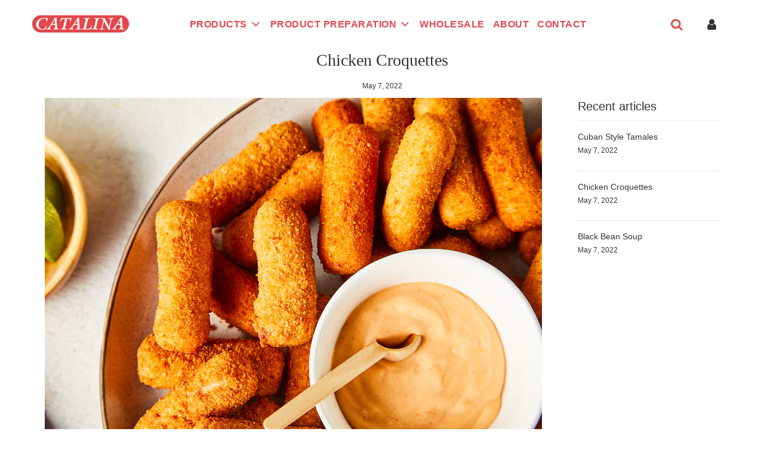

--- FILE ---
content_type: text/css
request_url: https://www.catalinafoods.com/cdn/shop/t/2/assets/theme.min.css?v=94009975653170696531660045138
body_size: 32437
content:
.kb-enabled{
    overflow:hidden
}
@media only screen and (min-width:768px){
    .kb-enabled>*{
        -webkit-transform:translate3d(.25rem,.12rem,.25rem) scale(1.06);
        -ms-transform:translate3d(.25rem,.12rem,.25rem) scale(1.06);
        -moz-transform:translate3d(.25rem,.12rem,.25rem) scale(1.06);
        -o-transform:translate3d(.25rem,.12rem,.25rem) scale(1.06);
        transform:translate3d(.25rem,.12rem,.25rem) scale(1.06);
        transition:.3s transform
    }
}
@media only screen and (min-width:768px){
    .kb-enabled.in-viewport>*{
        -webkit-transform:translate3d(0,0,0) scale(1);
        -ms-transform:translate3d(0,0,0) scale(1);
        -moz-transform:translate3d(0,0,0) scale(1);
        -o-transform:translate3d(0,0,0) scale(1);
        transform:translate3d(0,0,0) scale(1)
    }
}
.kb-enabled.no-anim>*{
    transition:none!important
}
@media screen and (prefers-reduced-motion:reduce){
    .kb-enabled{
        transform:none!important;
        transition:none!important
    }
    .kb-enabled.in-viewport{
        transform:none!important;
        transition:none!important
    }
    .flow-homepage .image-with-text-wrapper .kb-enabled .in-viewport,.flow-homepage .image-with-text-wrapper .kb-enabled .parallax,.flow-homepage .image-with-text-wrapper .kb-enabled div:not(.parallax) .img{
        transform:none!important;
        transition:none!important
    }
}
.supports-js body.page-fade{
    opacity:0;
    transition:opacity .4s ease-in
}
.supports-js body.page-fade.loaded{
    opacity:1
}
.supports-js body.page-fade.unloading{
    opacity:0
}
@keyframes FadeIn{
    0%{
        opacity:0
    }
    50%{
        opacity:.5
    }
    100%{
        opacity:1
    }
}
.animations-disabled .fadeIn,.animations-disabled .fadeInUp{
    animation-name:none
}
a:nth-child(2n) .product-medias__thumbnail__image{
    animation-delay:.4s
}
a:nth-child(3n) .product-medias__thumbnail__image{
    animation-delay:.6s
}
a:nth-child(4n) .product-medias__thumbnail__image{
    animation-delay:.8s
}
a:nth-child(5n) .product-medias__thumbnail__image{
    animation-delay:1s
}
a:nth-child(6n) .product-medias__thumbnail__image{
    animation-delay:1.2s
}
a:nth-child(7n) .product-medias__thumbnail__image{
    animation-delay:1.4s
}
a:nth-child(8n) .product-medias__thumbnail__image{
    animation-delay:1.6s
}
a:nth-child(9n) .product-medias__thumbnail__image{
    animation-delay:1.8s
}
a:nth-child(10n) .product-medias__thumbnail__image{
    animation-delay:2s
}
a:nth-child(11n) .product-medias__thumbnail__image{
    animation-delay:2.2s
}
a:nth-child(12n) .product-medias__thumbnail__image{
    animation-delay:2.4s
}
a:nth-child(13n) .product-medias__thumbnail__image{
    animation-delay:2.6s
}
a:nth-child(14n) .product-medias__thumbnail__image{
    animation-delay:2.8s
}
a:nth-child(15n) .product-medias__thumbnail__image{
    animation-delay:3s
}
a:nth-child(16n) .product-medias__thumbnail__image{
    animation-delay:3.2s
}
a:nth-child(17n) .product-medias__thumbnail__image{
    animation-delay:3.4s
}
a:nth-child(18n) .product-medias__thumbnail__image{
    animation-delay:3.6s
}
a:nth-child(19n) .product-medias__thumbnail__image{
    animation-delay:3.8s
}
a:nth-child(20n) .product-medias__thumbnail__image{
    animation-delay:4s
}
a:nth-child(21n) .product-medias__thumbnail__image{
    animation-delay:4.2s
}
a:nth-child(22n) .product-medias__thumbnail__image{
    animation-delay:4.4s
}
a:nth-child(23n) .product-medias__thumbnail__image{
    animation-delay:4.6s
}
a:nth-child(24n) .product-medias__thumbnail__image{
    animation-delay:4.8s
}
a:nth-child(25n) .product-medias__thumbnail__image{
    animation-delay:5s
}
a:nth-child(26n) .product-medias__thumbnail__image{
    animation-delay:5.2s
}
a:nth-child(27n) .product-medias__thumbnail__image{
    animation-delay:5.4s
}
a:nth-child(28n) .product-medias__thumbnail__image{
    animation-delay:5.6s
}
a:nth-child(29n) .product-medias__thumbnail__image{
    animation-delay:5.8s
}
a:nth-child(30n) .product-medias__thumbnail__image{
    animation-delay:6s
}
a:nth-child(31n) .product-medias__thumbnail__image{
    animation-delay:6.2s
}
a:nth-child(32n) .product-medias__thumbnail__image{
    animation-delay:6.4s
}
a:nth-child(33n) .product-medias__thumbnail__image{
    animation-delay:6.6s
}
a:nth-child(34n) .product-medias__thumbnail__image{
    animation-delay:6.8s
}
a:nth-child(35n) .product-medias__thumbnail__image{
    animation-delay:7s
}
a:nth-child(36n) .product-medias__thumbnail__image{
    animation-delay:7.2s
}
a:nth-child(37n) .product-medias__thumbnail__image{
    animation-delay:7.4s
}
a:nth-child(38n) .product-medias__thumbnail__image{
    animation-delay:7.6s
}
a:nth-child(39n) .product-medias__thumbnail__image{
    animation-delay:7.8s
}
a:nth-child(40n) .product-medias__thumbnail__image{
    animation-delay:8s
}
a:nth-child(41n) .product-medias__thumbnail__image{
    animation-delay:8.2s
}
a:nth-child(42n) .product-medias__thumbnail__image{
    animation-delay:8.4s
}
a:nth-child(43n) .product-medias__thumbnail__image{
    animation-delay:8.6s
}
a:nth-child(44n) .product-medias__thumbnail__image{
    animation-delay:8.8s
}
a:nth-child(45n) .product-medias__thumbnail__image{
    animation-delay:9s
}
a:nth-child(46n) .product-medias__thumbnail__image{
    animation-delay:9.2s
}
a:nth-child(47n) .product-medias__thumbnail__image{
    animation-delay:9.4s
}
a:nth-child(48n) .product-medias__thumbnail__image{
    animation-delay:9.6s
}
a:nth-child(49n) .product-medias__thumbnail__image{
    animation-delay:9.8s
}
a:nth-child(50n) .product-medias__thumbnail__image{
    animation-delay:10s
}
a:nth-child(51n) .product-medias__thumbnail__image{
    animation-delay:10.2s
}
a:nth-child(52n) .product-medias__thumbnail__image{
    animation-delay:10.4s
}
a:nth-child(53n) .product-medias__thumbnail__image{
    animation-delay:10.6s
}
a:nth-child(54n) .product-medias__thumbnail__image{
    animation-delay:10.8s
}
a:nth-child(55n) .product-medias__thumbnail__image{
    animation-delay:11s
}
a:nth-child(56n) .product-medias__thumbnail__image{
    animation-delay:11.2s
}
a:nth-child(57n) .product-medias__thumbnail__image{
    animation-delay:11.4s
}
a:nth-child(58n) .product-medias__thumbnail__image{
    animation-delay:11.6s
}
a:nth-child(59n) .product-medias__thumbnail__image{
    animation-delay:11.8s
}
a:nth-child(60n) .product-medias__thumbnail__image{
    animation-delay:12s
}
a:nth-child(61n) .product-medias__thumbnail__image{
    animation-delay:12.2s
}
a:nth-child(62n) .product-medias__thumbnail__image{
    animation-delay:12.4s
}
a:nth-child(63n) .product-medias__thumbnail__image{
    animation-delay:12.6s
}
a:nth-child(64n) .product-medias__thumbnail__image{
    animation-delay:12.8s
}
a:nth-child(65n) .product-medias__thumbnail__image{
    animation-delay:13s
}
a:nth-child(66n) .product-medias__thumbnail__image{
    animation-delay:13.2s
}
a:nth-child(67n) .product-medias__thumbnail__image{
    animation-delay:13.4s
}
a:nth-child(68n) .product-medias__thumbnail__image{
    animation-delay:13.6s
}
a:nth-child(69n) .product-medias__thumbnail__image{
    animation-delay:13.8s
}
a:nth-child(70n) .product-medias__thumbnail__image{
    animation-delay:14s
}
a:nth-child(71n) .product-medias__thumbnail__image{
    animation-delay:14.2s
}
a:nth-child(72n) .product-medias__thumbnail__image{
    animation-delay:14.4s
}
a:nth-child(73n) .product-medias__thumbnail__image{
    animation-delay:14.6s
}
a:nth-child(74n) .product-medias__thumbnail__image{
    animation-delay:14.8s
}
a:nth-child(75n) .product-medias__thumbnail__image{
    animation-delay:15s
}
a:nth-child(76n) .product-medias__thumbnail__image{
    animation-delay:15.2s
}
a:nth-child(77n) .product-medias__thumbnail__image{
    animation-delay:15.4s
}
a:nth-child(78n) .product-medias__thumbnail__image{
    animation-delay:15.6s
}
a:nth-child(79n) .product-medias__thumbnail__image{
    animation-delay:15.8s
}
a:nth-child(80n) .product-medias__thumbnail__image{
    animation-delay:16s
}
a:nth-child(81n) .product-medias__thumbnail__image{
    animation-delay:16.2s
}
a:nth-child(82n) .product-medias__thumbnail__image{
    animation-delay:16.4s
}
a:nth-child(83n) .product-medias__thumbnail__image{
    animation-delay:16.6s
}
a:nth-child(84n) .product-medias__thumbnail__image{
    animation-delay:16.8s
}
a:nth-child(85n) .product-medias__thumbnail__image{
    animation-delay:17s
}
a:nth-child(86n) .product-medias__thumbnail__image{
    animation-delay:17.2s
}
a:nth-child(87n) .product-medias__thumbnail__image{
    animation-delay:17.4s
}
a:nth-child(88n) .product-medias__thumbnail__image{
    animation-delay:17.6s
}
a:nth-child(89n) .product-medias__thumbnail__image{
    animation-delay:17.8s
}
a:nth-child(90n) .product-medias__thumbnail__image{
    animation-delay:18s
}
a:nth-child(91n) .product-medias__thumbnail__image{
    animation-delay:18.2s
}
a:nth-child(92n) .product-medias__thumbnail__image{
    animation-delay:18.4s
}
a:nth-child(93n) .product-medias__thumbnail__image{
    animation-delay:18.6s
}
a:nth-child(94n) .product-medias__thumbnail__image{
    animation-delay:18.8s
}
a:nth-child(95n) .product-medias__thumbnail__image{
    animation-delay:19s
}
a:nth-child(96n) .product-medias__thumbnail__image{
    animation-delay:19.2s
}
a:nth-child(97n) .product-medias__thumbnail__image{
    animation-delay:19.4s
}
a:nth-child(98n) .product-medias__thumbnail__image{
    animation-delay:19.6s
}
a:nth-child(99n) .product-medias__thumbnail__image{
    animation-delay:19.8s
}
a:nth-child(100n) .product-medias__thumbnail__image{
    animation-delay:20s
}
.js .animations-disabled .wow{
    visibility:visible!important
}
.js .wow{
    visibility:hidden
}
.js .animations-disabled .show-on-scroll{
    visibility:visible
}
.js .show-on-scroll{
    visibility:hidden
}
.shown-on-scroll{
    animation-delay:.25s
}
.fade-enter-active,.fade-leave-active{
    transition:opacity .4s
}
.fade-enter,.fade-leave-to{
    opacity:0
}
.text-link,a{
    color:var(--link-color);
    text-decoration:none;
    background:0 0
}
button{
    overflow:visible
}
button[disabled],html input[disabled]{
    cursor:default
}
.btn,.btn--secondary,.rte .btn,.rte .btn--secondary,.shop-now-wrapper--mobile .shop-now-button--secondary,.spr-button{
    -webkit-user-select:none;
    -moz-user-select:none;
    -ms-user-select:none;
    user-select:none;
    display:inline-block;
    padding:8px 10px;
    width:auto;
    margin:0;
    line-height:1.42;
    font-weight:700;
    text-decoration:none;
    text-align:center;
    vertical-align:middle;
    white-space:nowrap;
    cursor:pointer;
    border:1px solid transparent;
    -webkit-appearance:none;
    -moz-appearance:none;
    border-radius:0;
    transition:all .15s ease-in-out 0s;
    background-color:var(--primary-btn-bg-color);
    color:var(--primary-btn-text-color)
}
.btn--secondary:hover,.btn:hover,.rte .btn:hover,.shop-now-wrapper--mobile .shop-now-button--secondary:hover,.spr-button:hover{
    background-color:var(--primary-btn-bg-hover-color);
    color:var(--primary-btn-text-hover-color)
}
.btn--secondary:active,.btn--secondary:focus,.btn:active,.btn:focus,.rte .btn:active,.rte .btn:focus,.shop-now-wrapper--mobile .shop-now-button--secondary:active,.shop-now-wrapper--mobile .shop-now-button--secondary:focus,.spr-button:active,.spr-button:focus{
    background-color:var(--primary-btn-bg-color);
    color:var(--primary-btn-text-color)
}
.btn--secondary[disabled],.btn.disabled,.btn[disabled],.disabled.btn--secondary,.rte .btn.disabled,.rte .btn[disabled],.shop-now-wrapper--mobile .disabled.shop-now-button--secondary,.shop-now-wrapper--mobile .shop-now-button--secondary[disabled],.spr-button.disabled,.spr-button[disabled]{
    cursor:default;
    color:#b6b6b6;
    background-color:#f6f6f6
}
.btn--secondary,.rte .btn--secondary,.rte .shop-now-wrapper--mobile .shop-now-button--secondary,.shop-now-wrapper--mobile .rte .shop-now-button--secondary,.shop-now-wrapper--mobile .shop-now-button--secondary{
    background-color:var(--secondary-btn-bg-color);
    color:var(--secondary-btn-text-color)
}
.btn--secondary:active,.btn--secondary:focus,.btn--secondary:hover,.rte .btn--secondary:active,.rte .btn--secondary:focus,.rte .btn--secondary:hover,.rte .shop-now-wrapper--mobile .shop-now-button--secondary:active,.rte .shop-now-wrapper--mobile .shop-now-button--secondary:focus,.rte .shop-now-wrapper--mobile .shop-now-button--secondary:hover,.shop-now-wrapper--mobile .rte .shop-now-button--secondary:active,.shop-now-wrapper--mobile .rte .shop-now-button--secondary:focus,.shop-now-wrapper--mobile .rte .shop-now-button--secondary:hover,.shop-now-wrapper--mobile .shop-now-button--secondary:active,.shop-now-wrapper--mobile .shop-now-button--secondary:focus,.shop-now-wrapper--mobile .shop-now-button--secondary:hover{
    background-color:var(--secondary-btn-bg-hover-color);
    color:var(--secondary-btn-bg-text-hover-color)
}
.btn--small{
    padding:4px 5px;
    font-size:var(--body-font-size-12-to-em)
}
.btn--large{
    padding:12px 15px;
    font-size:var(--body-font-size-16-to-em)
}
.btn--full{
    width:100%
}
.text-link{
    display:inline;
    border:0 none;
    background:0 0;
    padding:0;
    margin:0
}
.account-section--btn,.article-comment--btn,.btn--full,.btn--load-more,.btn--secondary,.cart--button-checkout,.cart--button-update,.contact-form .btn,.newsletter-footer input.footer-email-submit,.out-of-stock-form .btn,.shop-now-wrapper--mobile .shop-now-button--secondary,.shopify-challenge__button,.spr-button{
    border-radius:var(--alt-btn-border-radius);
    font-weight:var(--alt-btn-font-weight);
    font-style:var(--alt-btn-font-style);
    margin-top:15px;
    text-transform:var(--button-text-case);
    padding:10px 20px;
    font-size:var(--button-font-size-px);
    display:inline-block
}
.account-section--btn,.btn--load-more,.shopify-challenge__button,.spr-button{
    margin-top:0;
    padding:10px 20px;
    border:0;
    background-color:var(--primary-btn-bg-color);
    color:var(--primary-btn-text-color);
    display:inline-block
}
.account-section--btn:focus,.account-section--btn:hover,.btn--load-more:focus,.btn--load-more:hover,.shopify-challenge__button:focus,.shopify-challenge__button:hover,.spr-button:focus,.spr-button:hover{
    background-color:var(--primary-btn-bg-hover-color);
    color:var(--primary-btn-text-hover-color)
}
.account-section--btn,.advanced-layout--hero__text-block .btn,.advanced-layout--hero__text-block .btn--secondary,.advanced-layout--hero__text-block .shop-now-wrapper--mobile .shop-now-button--secondary,.ajaxcart__footer .cart__checkout,.btn--full,.btn--load-more,.footer-email-submit,.homepage-featured-box-btn,.homepage-section-btn,.onboarding--sold-out a.btn,.quick-add-button,.quick-add-button-onboarding,.quick-add-button-variants,.shop-now-button,.shop-now-button-onboarding,.shop-now-wrapper--mobile .advanced-layout--hero__text-block .shop-now-button--secondary,.shopify-challenge__button,.show-view-all--button .btn,.sold-out-button,.spr-button{
    border-radius:var(--alt-btn-border-radius);
    font-weight:var(--alt-btn-font-weight);
    font-style:var(--alt-btn-font-style);
    background:var(--primary-btn-bg-color);
    color:var(--primary-btn-text-color);
    transition:all .15s ease-in-out 0s;
    display:inline-block;
    padding:10px 35px;
    text-transform:var(--button-text-case);
    letter-spacing:1px;
    font-size:var(--button-font-size-px);
    cursor:pointer;
    pointer-events:auto;
    border:0
}
.quick-add-button-onboarding,.sold-out-button{
    pointer-events:none;
    cursor:default
}
.sold-out-button{
    background-color:var(--primary-btn-bg-color-opacity50)
}
.shopify-payment-button{
    display:block;
    width:100%
}
#AddToCart,.shopify-product-form .shopify-payment-button__button--unbranded{
    border-radius:var(--alt-btn-border-radius);
    font-weight:var(--alt-btn-font-weight);
    font-style:var(--alt-btn-font-style);
    background:var(--primary-btn-bg-color);
    color:var(--primary-btn-text-color);
    transition:all .15s ease-in-out 0s;
    display:inline-block;
    padding:10px 35px;
    text-transform:var(--button-text-case);
    letter-spacing:1px;
    font-size:var(--button-font-size-px);
    line-height:1.42;
    min-height:44px;
    margin:0 0 10px 0;
    transition:color .25s ease-in-out,background .25s ease-in-out,border .25s ease-in-out;
    word-wrap:break-word;
    white-space:normal;
    width:100%
}
#AddToCart:active:not([disabled]),#AddToCart:focus:not([disabled]),#AddToCart:hover:not([disabled]),.shopify-product-form .shopify-payment-button__button--unbranded:active:not([disabled]),.shopify-product-form .shopify-payment-button__button--unbranded:focus:not([disabled]),.shopify-product-form .shopify-payment-button__button--unbranded:hover:not([disabled]){
    background:var(--primary-btn-bg-hover-color);
    color:var(--primary-btn-text-hover-color)
}
#AddToCart:hover,.shopify-product-form .shopify-payment-button__button--unbranded:hover{
    background:var(--primary-btn-bg-hover-color);
    color:var(--primary-btn-text-hover-color)
}
.shopify-product-form .shopify-payment-button__button--branded{
    border-radius:var(--alt-btn-border-radius)
}
.shopify-product-form .shopify-payment-button__button--hidden{
    display:none
}
.shopify-product-form .shopify-payment-button__more-options{
    font-size:var(--button-font-size-px);
    width:70%;
    margin:15px auto 0;
    color:var(--link-color)
}
.advanced-layout--hero__text-block .btn--secondary:hover,.advanced-layout--hero__text-block .btn:hover,.advanced-layout--hero__text-block .shop-now-wrapper--mobile .shop-now-button--secondary:hover,.cart__checkout:hover,.homepage-featured-box-btn:hover,.homepage-section-btn:hover,.onboarding--sold-out a.btn:hover,.quick-add-button-onboarding:hover,.quick-add-button-variants:hover,.quick-add-button:hover,.shop-now-button-onboarding:hover,.shop-now-button:hover,.shop-now-wrapper--mobile .advanced-layout--hero__text-block .shop-now-button--secondary:hover,.show-view-all--button .btn:hover,.slider-section--slideshow .block-section--slideshow-0 .homepage-featured-box-btn:hover{
    background:var(--primary-btn-bg-hover-color);
    color:var(--primary-btn-text-hover-color)
}
.paymentButtonsWrapper #AddToCart.add-to-cart--secondary:not(.disabled){
    background:var(--secondary-btn-bg-color);
    color:var(--secondary-btn-text-color);
    transition:color .25s ease-in-out,background .25s ease-in-out
}
.paymentButtonsWrapper #AddToCart.add-to-cart--secondary:not(.disabled):hover{
    background:var(--secondary-btn-bg-hover-color);
    color:var(--secondary-btn-bg-text-hover-color)
}
#AddToCart.add-to-cart--secondary.disabled{
    background:var(--secondary-btn-bg-color);
    color:var(--secondary-btn-text-color)
}
#AddToCart.add-to-cart--secondary.disabled:hover{
    background:var(--secondary-btn-bg-color);
    color:var(--secondary-btn-text-color)
}
@media screen and (max-width:480px){
    .paymentButtonsWrapper #AddToCart,.paymentButtonsWrapper .shopify-payment-button{
        width:100%;
        max-width:300px;
          margin-left: -27px;
      
    }
  button#AddToCart{
  	padding: 0 0px;
    font-size: 14px;
  }
}
@media screen and (max-width:480px){
  .drawer {
  max-width:100% !important;
  }
}
@media screen and (min-width:480px){
    .paymentButtonsWrapper{
        display:flex;
        align-items:flex-start;
        flex-direction:column
    }
    .drawer .paymentButtonsWrapper #AddToCart,.drawer .paymentButtonsWrapper .shopify-payment-button{
        max-width:100%
    }
    .paymentButtonsWrapper #AddToCart,.paymentButtonsWrapper .shopify-payment-button{
        flex-grow:1
    }
}
.homepage-section--testimonials-wrapper a{
    color:var(--text-color)
}
.homepage-sections-wrapper--light{
    background-color:var(--color-scheme-light-background);
    color:var(--color-scheme-light-text)
}
.homepage-sections-wrapper--light a{
    color:var(--color-scheme-light-text)
}
.homepage-sections-wrapper--light .homepage-video-play-button-inner{
    border-color:transparent transparent transparent var(--color-scheme-light-text)
}
.homepage-sections-wrapper--light .homepage-featured-content-box{
    color:var(--color-scheme-light-text);
    background:var(--color-scheme-light-background)
}
.homepage-sections-wrapper--light .homepage-map-content-box{
    background:var(--color-scheme-light-text);
    color:var(--color-scheme-light-background)
}
.homepage-sections-wrapper--light .homepage-map-content-box a{
    color:var(--color-scheme-light-background)
}
.homepage-sections-wrapper--light .text-slideshow__pagination-btn span{
    background-color:var(--color-scheme-light-text)
}
.homepage-sections-wrapper--accent{
    background:var(--color-scheme-feature-background);
    color:var(--color-scheme-feature-text)
}
.homepage-sections-wrapper--accent a{
    color:var(--color-scheme-feature-text)
}
.image-with-text-wrapper .homepage-sections-wrapper--accent .homepage-featured-content-box{
    color:var(--color-scheme-feature-text);
    background:var(--color-scheme-feature-background)
}
.map-section-wrapper .homepage-sections-wrapper--accent .homepage-map-content-box{
    background:var(--color-scheme-feature-text);
    color:var(--color-scheme-feature-background)
}
.map-section-wrapper .homepage-sections-wrapper--accent .homepage-map-content-box a{
    color:var(--color-scheme-feature-background)
}
.homepage-sections-wrapper--accent .text-slideshow__pagination-btn span{
    background-color:var(--color-scheme-feature-text)
}
.homepage-sections-wrapper--dark{
    background:var(--color-scheme-dark-background);
    color:var(--color-scheme-dark-text)
}
.homepage-sections-wrapper--dark a{
    color:var(--color-scheme-dark-text)
}
.image-with-text-wrapper .homepage-sections-wrapper--dark .homepage-featured-content-box{
    color:var(--color-scheme-dark-text);
    background:var(--color-scheme-dark-background)
}
.map-section-wrapper .homepage-sections-wrapper--dark .homepage-map-content-box{
    background:var(--color-scheme-dark-text);
    color:var(--color-scheme-dark-background)
}
.map-section-wrapper .homepage-sections-wrapper--dark .homepage-map-content-box a{
    color:var(--color-scheme-dark-background)
}
.homepage-sections-wrapper--dark .text-slideshow__pagination-btn span{
    background-color:var(--color-scheme-dark-text)
}
article,aside,details,figcaption,figure,footer,header,hgroup,main,nav,section,summary{
    display:block
}
audio,canvas,progress,video{
    display:inline-block;
    vertical-align:baseline
}
:focus{
    outline:-webkit-focus-ring-color auto thin;
    outline:revert
}
.hide{
    display:none!important
}
.hidden{
    display:none
}
@media only screen and (max-width:768px){
    .small-hide{
        display:none!important
    }
}
@media only screen and (min-width:769px){
    .large-hide{
        display:none!important
    }
}
.placeholder-noblocks{
    text-align:center
}
.clearfix:after{
    content:'';
    display:table;
    clear:both
}
.nav .ul:after,.nav .ul:before{
    content:" ";
    display:table
}
.nav .ul:after{
    clear:both
}
.icon{
    display:inline-block;
    height:auto;
    vertical-align:middle;
    width:auto
}
.icon--placeholder{
    background-color:rgba(120,129,136,.1);
    border:1px solid rgba(120,129,136,.2);
    fill:rgba(120,129,136,.35);
    height:100%;
    max-height:100%;
    max-width:100%;
    width:100%
}
html.js .no-js{
    display:none!important
}
html.no-js .js{
    display:none!important
}
.no-js.disclaimer{
    text-align:center;
    padding:15px 15px 0
}
[tabindex='-1']:focus{
    outline:0
}
.wrapper{
    padding:0
}
.wrapper:after{
    content:'';
    display:table;
    clear:both
}
.content-width, .wrapper-padded{
    position:relative;
    max-width:1250px !important;
    margin:0 auto;
    padding:0 15px
}
@media screen and (min-width:480px){
    .content-width,.wrapper-padded{
        padding:0 30px
    }
}
.main-page-container{
    margin-bottom:30px
}
.centered{
    margin:0 auto
}
.main-content{
    display:block
}
.template-index .main-content{
    padding-top:0;
    padding-bottom:0
}
svg.icon.icon--placeholder{
    background:#696969;
    fill:#838383
}
img{
    border:0 none;
    width:100%;
    height:auto
}
svg:not(:root){
    overflow:hidden
}
iframe,img{
    max-width:100%
}
.video-wrapper{
    position:relative;
    overflow:hidden;
    max-width:100%;
    padding-bottom:56.25%;
    height:0;
    height:auto
}
.video-wrapper iframe{
    position:absolute;
    top:0;
    left:0;
    width:100%;
    height:100%
}
.aspect-ratio .responsive-image-wrapper{
    position:absolute!important;
    height:100%;
    width:100%
      transform:scale(2) !important;
}
.responsive-image-wrapper{
    display:flex;
    align-items:center;
    justify-content:center
}
ol,ul{
    margin:0 0 15px 20px;
    padding:0
}
ol li,ul li{
    list-style-position:inside
}
ol li>div,ul li>div{
    display:inline-block
}
ol{
    list-style:decimal
}
ol ol,ol ul,ul ol,ul ul{
    margin:4px 0 5px 20px
}
li{
    margin-bottom:.25em
}
ul.square{
    list-style:square outside
}
ul.disc{
    list-style:disc outside
}
ol.alpha{
    list-style:lower-alpha outside
}
.no-bullets{
    list-style:none outside;
    margin-left:0
}
.inline-list{
    margin-left:0
}
.inline-list li{
    display:inline-block;
    margin-bottom:0
}
table{
    width:100%;
    border-collapse:collapse;
    border-spacing:0
}
table.full{
    width:100%;
    margin-bottom:1em
}
.table-wrap{
    max-width:100%;
    overflow:auto;
    -webkit-overflow-scrolling:touch
}
th{
    font-weight:700
}
td,th{
    text-align:left;
    padding:15px;
    border:0;
    border-bottom:1px solid var(--border-color)
}
@media only screen and (max-width:768px){
    .table--responsive td:before{
        content:attr(data-label);
        float:left;
        font-size:15px;
        padding-right:10px;
        text-align:center
    }
}
@media screen and (max-width:767px){
    .table--responsive thead{
        display:none
    }
    .table--responsive tr{
        display:block
    }
    .table--responsive td,.table--responsive tr{
        float:left;
        clear:both;
        width:100%
    }
    .table--responsive td,.table--responsive th{
        display:block;
        text-align:right;
        padding:15px
    }
    .table--responsive td:before{
        content:attr(data-label);
        float:left;
        text-align:center;
        font-size:12px;
        padding-right:10px
    }
    .table--responsive.cart-table img{
        margin:0 auto
    }
    .table--responsive.cart-table .ajaxcart__qty,.table--responsive.cart-table .js-qty{
        float:right
    }
}
@media screen and (max-width:480px){
    .table--small-hide{
        display:none!important
    }
    .table__section+.table__section{
        position:relative;
        margin-top:10px;
        padding-top:15px
    }
    .table__section+.table__section:after{
        content:'';
        display:block;
        position:absolute;
        top:0;
        left:15px;
        right:15px
    }
}
.rte{
    margin-bottom:15px
}
.rte a{
    -webkit-transition:padding-bottom .15s ease-in-out;
    -moz-transition:padding-bottom .15s ease-in-out;
    -o-transition:padding-bottom .15s ease-in-out;
    transition:padding-bottom .15s ease-in-out;
    border-bottom:1px solid;
    padding-bottom:1px
}
.rte a:focus,.rte a:hover{
    padding-bottom:3px
}
.rte .h1,.rte .h2,.rte .h3,.rte .h4,.rte .h5,.rte .h6,.rte h1,.rte h2,.rte h3,.rte h4,.rte h5,.rte h6{
    margin-top:1em
}
.rte .h1:first-child,.rte .h2:first-child,.rte .h3:first-child,.rte .h4:first-child,.rte .h5:first-child,.rte .h6:first-child,.rte h1:first-child,.rte h2:first-child,.rte h3:first-child,.rte h4:first-child,.rte h5:first-child,.rte h6:first-child{
    margin-top:0
}
.rte .h1 a,.rte .h2 a,.rte .h3 a,.rte .h4 a,.rte .h5 a,.rte .h6 a,.rte h1 a,.rte h2 a,.rte h3 a,.rte h4 a,.rte h5 a,.rte h6 a{
    text-decoration:none
}
.rte>div{
    margin-bottom:15px
}
.rte li{
    margin-bottom:.4em
}
.rte--header{
    margin-bottom:0
}
.owl-theme .owl-dots .owl-dot span{
    border:1px solid var(--border-color);
    background:0 0
}
.owl-theme .owl-dots .owl-dot.active span,.owl-theme .owl-dots .owl-dot:hover span{
    background:var(--text-color)
}
.parallax{
    position:relative;
    overflow:hidden
}
.drawer__close button,.mobile-menu--close-btn,.popup--close,.popup--close-btn,.store-availabilities-modal__close{
    right:15px;
    top:15px;
    width:35px;
    height:35px;
    background-image:none;
    display:flex;
    justify-content:center;
    align-items:center;
    z-index:1;
    border:0;
    background:0 0
}
.drawer__close button:after,.drawer__close button:before,.mobile-menu--close-btn:after,.mobile-menu--close-btn:before,.popup--close-btn:after,.popup--close-btn:before,.popup--close:after,.popup--close:before,.store-availabilities-modal__close:after,.store-availabilities-modal__close:before{
    transition:transform .5s ease-in-out;
    position:absolute;
    content:'';
    height:26px;
    width:2px;
    background-color:var(--text-color)
}
.drawer__close button:before,.mobile-menu--close-btn:before,.popup--close-btn:before,.popup--close:before,.store-availabilities-modal__close:before{
    transform:rotate(45deg)
}
.drawer__close button:after,.mobile-menu--close-btn:after,.popup--close-btn:after,.popup--close:after,.store-availabilities-modal__close:after{
    transform:rotate(-45deg)
}
.drawer__close button:focus:before,.drawer__close button:hover:before,.mobile-menu--close-btn:focus:before,.mobile-menu--close-btn:hover:before,.popup--close-btn:focus:before,.popup--close-btn:hover:before,.popup--close:focus:before,.popup--close:hover:before,.store-availabilities-modal__close:focus:before,.store-availabilities-modal__close:hover:before{
    transform:rotate(135deg)
}
.drawer__close button:focus:after,.drawer__close button:hover:after,.mobile-menu--close-btn:focus:after,.mobile-menu--close-btn:hover:after,.popup--close-btn:focus:after,.popup--close-btn:hover:after,.popup--close:focus:after,.popup--close:hover:after,.store-availabilities-modal__close:focus:after,.store-availabilities-modal__close:hover:after{
    transform:rotate(-135deg)
}
.drawer__close button:focus,.mobile-menu--close-btn:focus,.popup--close-btn:focus,.popup--close:focus,.store-availabilities-modal__close:focus{
    opacity:.6
}
.mobile-menu--close-btn{
    min-height:44px;
    min-width:44px
}
.mobile-menu--close-btn:after,.mobile-menu--close-btn:before{
    transition:transform .5s ease-in-out;
    position:absolute;
    content:'';
    height:26px;
    width:2px;
    background-color:var(--menu-drawer-text-color)
}
.popup--close,.popup--close-btn{
    background-color:var(--popup-bg-color)
}
.popup--close-btn:after,.popup--close-btn:before,.popup--close:after,.popup--close:before{
    transition:transform .5s ease-in-out;
    position:absolute;
    content:'';
    height:26px;
    width:2px;
    background-color:var(--popup-text-color)
}
#CartContainer button.ajaxcart__qty-remove{
    display:block;
    min-height:44px;
    margin:auto;
    margin-top:-25px;
    font-size:15px;
    color:var(--cart-drawer-text-color);
    border:0;
    background:0 0;
    text-decoration:underline
}
.is-transitioning{
    display:block!important;
    visibility:visible!important
}
.display-table{
    display:table;
    table-layout:fixed;
    width:100%
}
.display-table-cell{
    display:table-cell;
    vertical-align:middle;
    float:none
}
@media screen and (min-width:768px){
    .large--display-table{
        display:table;
        table-layout:fixed;
        width:100%
    }
    .large--display-table-cell{
        display:table-cell;
        vertical-align:middle;
        float:none
    }
}
@media screen and (min-width:767px){
    .medium--display-table{
        display:table;
        table-layout:fixed;
        width:100%
    }
    .medium--display-table-cell{
        display:table-cell;
        vertical-align:middle;
        float:none
    }
}
.visually-hidden{
    position:absolute;
    overflow:hidden;
    clip:rect(0 0 0 0);
    height:1px;
    width:1px;
    margin:-1px;
    padding:0;
    border:0
}
.footer-wrapper.fix-to-bottom{
    position:fixed;
    bottom:0;
    left:0;
    right:0
}
footer:not(#password--footer){
    background-color:var(--color-footer-bg);
    padding:30px 0;
    color:var(--color-footer-text)
}
@media (max-width:768px){
    footer:not(#password--footer) .grid,footer:not(#password--footer) .grid--full,footer:not(#password--footer) .grid--rev{
        display:flex;
        flex-direction:column;
        align-items:center
    }
    footer:not(#password--footer) .grid .grid__item.large--one-third.medium--one-half.small--one-whole,footer:not(#password--footer) .grid--full .grid__item.large--one-third.medium--one-half.small--one-whole,footer:not(#password--footer) .grid--rev .grid__item.large--one-third.medium--one-half.small--one-whole{
        width:100%
    }
    footer:not(#password--footer) .grid .grid__item.large--one-third.medium--one-half.small--one-whole .input-group,footer:not(#password--footer) .grid--full .grid__item.large--one-third.medium--one-half.small--one-whole .input-group,footer:not(#password--footer) .grid--rev .grid__item.large--one-third.medium--one-half.small--one-whole .input-group{
        margin:0 auto
    }
}
footer:not(#password--footer) a:active,footer:not(#password--footer) a:hover{
    color:var(--color-footer-text)
}
footer:not(#password--footer) .wetheme-dropdown button{
    color:var(--color-footer-text);
    border:1px solid var(--color-footer-text)
}
footer:not(#password--footer) .wetheme-dropdown ul{
    background-color:var(--color-footer-bg);
    border:1px solid var(--color-footer-text);
    color:var(--color-footer-text)
}
footer:not(#password--footer) .wetheme-dropdown ul li.selected,footer:not(#password--footer) .wetheme-dropdown ul li:hover{
    background-color:var(--color-footer-bg-darken5)
}
.footer-header{
    color:var(--color-footer-text);
    font-size:var(--base-font-size);
    margin-bottom:15px;
    font-family:var(--body-font-stack);
    font-weight:700;
    text-transform: uppercase;
}
@media only screen and (max-width:480px){
    .footer-header{
        padding-top:30px;
        border-top:1px solid var(--color-footer-border)
    }
}
.footer-alignment--center{
    text-align:center
}
@media only screen and (max-width:768px){
    .site-footer{
        text-align:center
    }
}
@media only screen and (max-width:480px){
    #shopify-section-footer .grid .grid__item:first-child,#shopify-section-footer .grid--full .grid__item:first-child,#shopify-section-footer .grid--rev .grid__item:first-child{
        margin-top:0
    }
    #shopify-section-footer .grid .grid__item:first-child .footer-header,#shopify-section-footer .grid--full .grid__item:first-child .footer-header,#shopify-section-footer .grid--rev .grid__item:first-child .footer-header{
        padding-top:20px;
        border-top:0
    }
}
@media only screen and (min-width:481px) and (max-width:768px){
    footer .grid,footer .grid--full,footer .grid--rev{
        display:flex;
        flex-wrap:wrap
    }
    footer .grid .grid__item,footer .grid--full .grid__item,footer .grid--rev .grid__item{
        flex-grow:1
    }
}
@media only screen and (max-width:480px){
    footer .grid__item{
        margin-top:30px
    }
}
.template-index #shopify-section-footer{
    margin-top:0
}
.image-bar--title{
    text-align:center;
    padding-top:10px;
    font-size:var(--header-text-size-px);
    width:100%;
    text-align:center;
    display:inline-block;
    position:relative;
    margin-bottom:-30px;
    letter-spacing:var(--heading-spacing);
    text-transform:var(--heading-font-case)
}
.image-footer svg{
    height:200px
}
.links-footer a{
    margin:.2em 0
}
.links-footer .footer--level-2{
    padding-left:10px;
    font-size:95%
}
.links-footer ul{
    margin:0;
    padding:0
}
.links-footer ul li{
    list-style-type:none
}
.footer--has-dropdown-title{
    margin-bottom:.25em;
    display:inline-block
}
input.footerinput::-webkit-input-placeholder{
    color:var(--color-footer-text)
}
.footer-alignment--center .newsletter-footer form{
    display:inline-block
}
.footer-email-submit{
    margin-bottom:15px
}
.contact-form p{
    font-size:12px
}
.footer-email-input,.newsletter-footer input.footer-email-input{
    border:0;
    border-bottom:1px solid var(--color-footer-text);
    padding-left:0;
    background:var(--color-footer-bg);
    color:var(--color-footer-text)
}
@media only screen and (max-width:480px){
    footer .grid__item{
        margin-top:30px
    }
    footer .contact-form .input-group{
        width:100%
    }
}
.footer-article,.footer-article a,.footer-content a{
    color:var(--color-footer-text-darken10)
}
@media only screen and (max-width:480px){
    .footer-article p{
        margin-bottom:0
    }
}
.social-media-footer ul{
    margin:0;
    padding:0
}
.social-media-footer ul li{
    list-style-type:none;
    display:inline-block
}
.social-media-footer ul li a{
    display:inline-block;
    padding:11px 36px 11px 0
}
.social-media-footer ul li svg{
    fill:var(--color-footer-text);
    transition:all .15s ease-in-out 0s;
    width:auto;
    height:15px;
    margin-bottom:-1px
}
.social-media-footer ul li .fa-2x{
    font-size:15px
}
.social-media-footer ul li a{
    color:var(--color-footer-text);
    transition:all .15s ease-in-out 0s
}
.social-media-footer ul li a:hover{
    color:var(--color-footer-text)
}
@media only screen and (max-width:480px){
    .social-media-footer ul li a{
        padding:11px 18px
    }
}
.footer-description{
    padding-bottom:20px;
    text-align:center
}
.bottom--footer{
    margin-top:60px
}
.bottom--footer a{
    font-size:12px
}
.bottom--footer---links{
    padding:0;
    margin:10px 0;
    flex:1 1 100%
}
.bottom--footer---links li{
    list-style-type:none;
    display:inline-block;
    padding:0 15px;
    border-left:1px solid var(--color-footer-text);
    line-height:1
}
.bottom--footer---links li:first-child{
    padding-left:0;
    border-left:0
}
@media only screen and (max-width:768px){
    .bottom--footer{
        text-align:center
    }
    .payment-icons{
        text-align:center;
        margin-top:15px
    }
    .footer-alignment--left .localization-form-wrapper{
        justify-content:center;
        flex-direction:column
    }
}
.localization-form-wrapper{
    display:flex;
    gap:15px
}
.footer-alignment--center .localization-form-wrapper{
    justify-content:center
}
@media only screen and (min-width:769px){
    .footer-alignment--left ul.localization__list{
        right:0
    }
}
@media only screen and (min-width:769px){
    .footer-alignment--left .bottom--footer-row{
        display:flex;
        flex-wrap:wrap;
        flex-direction:row-reverse;
        justify-content:space-between
    }
    .footer-alignment--left .bottom--footer-row.bottom--footer--payment-methods{
        flex-direction:row
    }
    .footer-alignment--left .bottom--footer-row .bottom--footer---links{
        flex:none
    }
    .footer-alignment--left .bottom--footer-row .payment-icons{
        order:2;
        flex:1 0 60%;
        text-align:right
    }
    .footer-alignment--left .bottom--footer-row .localization-selector-form{
        width:100%;
        justify-content:flex-start;
        margin-bottom:0
    }
}
.footer-alignment--center .payment-icons{
    margin-top:15px
}
form{
    margin-bottom:0
}
.form-vertical{
    margin-bottom:15px
}
input[type=number]::-webkit-inner-spin-button,input[type=number]::-webkit-outer-spin-button{
    height:auto
}
input[type=search]::-webkit-search-cancel-button,input[type=search]::-webkit-search-decoration{
    -webkit-appearance:none
}
@media screen and (max-width:767px){
    input,textarea{
        font-size:16px
    }
}
button,input,select,textarea{
    -webkit-user-select:text;
    -moz-user-select:text;
    -ms-user-select:text;
    user-select:text;
    padding:0;
    margin:0
}
input[type=image]{
    padding-left:0;
    padding-right:0
}
button,input[type=submit]{
    cursor:pointer
}
input{
    border:0;
    border-bottom:1px solid var(--border-color);
    padding:10px 10px 10px 0
}
select,textarea{
    border:1px solid var(--border-color);
    padding:10px 10px
}
input,select,textarea{
    background:0 0;
    max-width:100%;
    border-radius:0
}
input:focus,select:focus,textarea:focus{
    border:1px solid var(--border-color-darken10)
}
input.disabled,input[disabled],select.disabled,select[disabled],textarea.disabled,textarea[disabled]{
    cursor:default;
    background-color:#f6f6f6;
    border-color:#b6b6b6
}
input.input-full,select.input-full,textarea.input-full{
    width:100%
}
input::placeholder,select::placeholder,textarea::placeholder{
    color:var(--text-color-transparent8)
}
textarea{
    min-height:100px
}
input[type=checkbox],input[type=radio]{
    display:inline;
    margin:0 8px 0 0;
    padding:0;
    width:auto
}
input[type=checkbox]{
    -webkit-appearance:checkbox;
    -moz-appearance:checkbox
}
input[type=radio]{
    -webkit-appearance:radio;
    -moz-appearance:radio
}
input[type=image]{
    padding-left:0;
    padding-right:0
}
select{
    -webkit-appearance:none;
    -moz-appearance:none;
    appearance:none;
    padding-right:28px;
    text-indent:.01px;
    text-overflow:'';
    cursor:pointer
}
optgroup{
    font-weight:700
}
.hidden-label{
    position:absolute;
    height:0;
    width:0;
    margin-bottom:0;
    overflow:hidden;
    clip:rect(1px,1px,1px,1px)
}
.ie9 .hidden-label,.lt-ie9 .hidden-label{
    position:static;
    height:auto;
    width:auto;
    margin-bottom:2px;
    overflow:visible;
    clip:initial
}
label[for]{
    cursor:pointer
}
.form-vertical input,.form-vertical select,.form-vertical textarea{
    display:block;
    margin-bottom:10px;
    border: 1px solid #333;
    border-radius: 10px;
  padding: 10px !important;
}
.form-vertical input[type=checkbox],.form-vertical input[type=radio]{
    display:inline-block
}
input.error,select.error,textarea.error{
    border-color:#d02e2e;
    background-color:#fff6f6;
    color:#d02e2e
}
label.error{
    color:#d02e2e
}
.qty-error{
    margin-top:10px
}
.input-group{
    position:relative;
    display:table;
    border-collapse:separate
}
.input-group .input-group-btn:first-child,.input-group .input-group-btn:first-child>.btn,.input-group .input-group-field:first-child,.input-group input[type=hidden]:first-child+.input-group-btn>.btn,.input-group input[type=hidden]:first-child+.input-group-field{
    border-radius:0
}
.input-group .input-group-btn:last-child>.btn,.input-group .input-group-field:last-child{
    border-radius:0
}
.input-group input::-moz-focus-inner{
    border:0;
    padding:0;
    margin-top:-1px;
    margin-bottom:-1px
}
.input-group-btn,.input-group-field{
    display:table-cell;
    vertical-align:middle;
    margin:0
}
.input-group .input-group-field{
    width:100%
}
.input-group-btn{
    position:relative;
    white-space:nowrap;
    width:1%;
    padding:0
}
.errors,.note{
    border-radius:0;
    padding:6px 12px;
    margin-bottom:15px;
    border:1px solid transparent;
    font-size:.9em;
    text-align:left
}
.errors ol,.errors ul,.note ol,.note ul{
    margin-top:0;
    margin-bottom:0
}
.errors li:last-child,.note li:last-child{
    margin-bottom:0
}
.errors p,.note p{
    margin-bottom:0
}
.note{
    border-color:var(--border-color)
}
.errors ul{
    list-style:disc outside;
    margin-left:0
}
.errors ul li{
    list-style-type:none
}
.form-success{
    color:#3d7f4e;
    background-color:#ecfef0;
    border-color:#3d7f4e
}
.form-success a{
    color:#3d7f4e;
    text-decoration:underline
}
.form-success a:hover{
    text-decoration:none
}
.errors,.form-error{
    color:#d02e2e;
    background-color:#fff6f6;
    border-color:#d02e2e
}
.errors a,.form-error a{
    color:#d02e2e;
    text-decoration:underline
}
.errors a:hover,.form-error a:hover{
    text-decoration:none
}
#CustomerLoginForm input:focus,#RecoverPasswordForm input:focus,#create_customer input:focus{
    border:0;
    border-bottom:1px solid rgba(26,26,26,.5)
}
.shopify-section{
    width:100%
}
.shopify-section .homepage-sections-wrapper.section__full-width{
    padding:0;
    line-height:0
}
.shopify-section .homepage-sections-wrapper.section__full-width .feature-row__text--full-width{
    line-height:1.6
}
.shopify-section .homepage-sections-wrapper.full-width{
    padding:0
}
.shopify-section .homepage-sections-wrapper{
    padding:50px 0
}
.shopify-section .homepage-sections-wrapper.homepage-sections-wrapper--no-padding{
    padding:0
}
.flow-homepage .shopify-section:first-child .homepage-sections-wrapper--slideshow{
    padding:0;
    margin-bottom:30px
}
.section-header{
    margin-bottom:20px
}
@media screen and (min-width:768px){
    .section-header{
        display:table;
        width:100%
    }
    .section-header__left{
        display:table-cell;
        vertical-align:middle;
        margin-bottom:0
    }
    .section-header__left .h1,.section-header__left .h2,.section-header__left .h3,.section-header__left .h4,.section-header__left h1,.section-header__left h2,.section-header__left h3,.section-header__left h4{
        margin-bottom:0
    }
    .section-header__right{
        display:table-cell;
        vertical-align:middle;
        text-align:right;
        width:335px
    }
}
@media screen and (min-width:768px) and (max-width:767px){
    .section-header__right{
        margin-bottom:30px
    }
}
.section-header__right .collection-view,.section-header__right .form-horizontal{
    display:inline-block;
    vertical-align:middle
}
@media screen and (min-width:481px){
    .section-header__right .collection-view,.section-header__right label+select{
        margin-left:15px
    }
}
.homepage-sections--description{
    text-align:center;
    margin-bottom:30px
}
.homepage-sections-wrapper.no-spacing .homepage-sections--description{
    margin-top:0
}
.homepage-featured-content-wrapper{
    position:relative;
    display:inline-block;
    width:100%;
    vertical-align:top
}
.image-with-text-wrapper .homepage-sections-wrapper--dark .homepage-featured-content-box{
    color:var(--color-scheme-dark-text);
    background:var(--color-scheme-dark-background)
}
.homepage-featured-content-wrapper a.homepage-featured-box-btn,.image-with-text-wrapper a.homepage-featured-box-btn{
    color:var(--primary-btn-text-color)
}
.homepage-featured-content-wrapper a.homepage-featured-box-btn:hover,.image-with-text-wrapper a.homepage-featured-box-btn:hover{
    color:var(--primary-btn-text-hover-color)
}
.embed-container{
    position:relative;
    padding-bottom:56.25%;
    height:0;
    overflow:hidden;
    max-width:100%
}
.embed-container embed,.embed-container iframe,.embed-container object{
    position:absolute;
    top:0;
    left:0;
    width:100%;
    height:100%
}
.advanced-layout--hero__text-block,.video--video__text-block{
    position:absolute;
    top:50%;
    -ms-transform:translateY(-50%);
    transform:translateY(-50%);
    width:100%;
    z-index:2;
    text-align:center;
    padding:0 30px
}
.advanced-layout--hero__text-block .h2,.advanced-layout--hero__text-block h2,.video--video__text-block .h2,.video--video__text-block h2{
    font-size:50px;
    margin-bottom:10px
}
.advanced-layout--hero__text-block p,.video--video__text-block p{
    margin-bottom:20px
}
.homepage-featured-content-box{
    width:50%;
    background:var(--body-secondary-color);
    position:absolute;
    top:50%;
    transform:translateY(-50%);
    right:0;
    z-index:1
}
.homepage-featured-content-box .rte{
    margin-bottom:0
}
@media screen and (min-width:768px){
    .homepage-featured-content-box.content_box--center{
        right:50%;
        left:25%;
        text-align:center
    }
}
@media screen and (max-width:767px){
    .feature-row__text--full-width .homepage-featured-content-box{
        margin-top:0
    }
}
.homepage-featured-content-box-inner{
    padding:30px;
    text-align:center
}
.homepage-featured-content-box-inner p{
    margin-bottom:0
}
.homepage-featured-box-btn,.homepage-section-btn{
    margin-top:20px
}
.homepage-featured-box-btn--hidden,.homepage-section-btn--hidden{
    visibility:hidden;
    opacity:0
}
.homepage-section-btn:focus,.homepage-section-title a:focus{
    outline:-webkit-focus-ring-color auto 1px
}
@media only screen and (max-width:768px){
    .homepage-featured-content-box:not(.slideshow-mobile-overlay-text):not(.image-with-text-overlay__content-box){
        position:relative;
        width:100%;
        transform:none;
        text-align:center;
        max-width:100%
    }
    .image-with-text-overlay__content-box{
        width:100%;
        margin-top:0
    }
    .image-with-text-overlay-wrapper--textPosition-center .homepage-featured-content-box.image-with-text-overlay__content-box{
        left:0;
        right:0
    }
}
.homepage-content--image img{
    display:block
}
.homepage-sections-wrapper.no-spacing{
    padding:0!important
}
.grid-item__content{
    padding:10px;
    width:100%;
    height:100%;
    display:flex;
    flex-direction:column;
    justify-content:center;
    align-items:center;
    text-align:center
}
.grid-item__title .h2,.grid-item__title h2{
    font-family:var(--body-font-stack);
    font-weight:var(--body-font-weight);
    font-style:var(--body-font-style);
    font-size:1.5rem;
    margin-bottom:0
}
.grid-item__subheading{
    font-size:14px
}
.grid-item-details--hover{
    opacity:0;
    position:absolute;
    top:0;
    left:0;
    width:100%;
    height:40vh;
    display:flex;
    justify-content:center;
    transition:all .3s
}
.grid-item-details--hover:hover{
    opacity:1
}
@media screen and (max-width:768px){
    .grid-item-details--hover{
        opacity:1;
        position:absolute;
        top:0
    }
}
.grid-item-details--hover.full-height{
    height:100%
}
.grid-item-details--hover>a{
    width:100%;
    height:100%;
    display:block
}
.grid-item-details--overlay{
    position:absolute;
    top:0;
    width:100%;
    height:40vh;
    display:flex;
    justify-content:center
}
.grid-item-details--overlay.full-height{
    height:100%
}
.homepage-sections-wrapper--white .grid-item-details--below-image .grid-item__subheading,.homepage-sections-wrapper--white .grid-item-details--below-image .grid-item__title{
    color:var(--text-color)
}
.homepage-sections-wrapper--light .grid-item-details--below-image .grid-item__subheading,.homepage-sections-wrapper--light .grid-item-details--below-image .grid-item__title{
    color:var(--color-scheme-light-text)
}
.homepage-sections-wrapper--accent .grid-item-details--below-image .grid-item__subheading,.homepage-sections-wrapper--accent .grid-item-details--below-image .grid-item__title{
    color:var(--color-scheme-feature-text)
}
.homepage-sections-wrapper--dark .grid-item-details--below-image .grid-item__subheading,.homepage-sections-wrapper--dark .grid-item-details--below-image .grid-item__title{
    color:var(--color-scheme-dark-text)
}
.homepage-featured-rich-text{
    text-align:center
}
.homepage-featured-rich-text .rte,.homepage-featured-rich-text p:last-child{
    margin-bottom:0
}
.homepage-featured-rich-text .featured-products-wrapper .featured-row__subtext{
    margin-bottom:30px
}
.locations-modal{
    display:none
}
.grid--full:after,.grid--rev:after,.grid-uniform:after,.grid:after{
    content:'';
    display:table;
    clear:both
}
.grid__item.clear{
    clear:both
}
.grid,.grid--full,.grid--rev,.grid-uniform{
    list-style:none;
    margin:0;
    padding:0;
    margin-left:-30px
}
@media only screen and (max-width:768px){
    .wrapper-padded .grid,.wrapper-padded .grid--full,.wrapper-padded .grid--rev,.wrapper-padded .grid-uniform{
        margin-left:0;
         
    }
}
@media only screen and (max-width:480px){
	.wrapper-padded .grid,.wrapper-padded .grid--full,.wrapper-padded .grid--rev,.wrapper-padded .grid-uniform{
        
/*           display: flex !important;
    flex-direction: column-reverse; */
    }
}
.grid__item{
    box-sizing:border-box;
    float:left;
    min-height:1px;
    padding-left:30px;
    vertical-align:top;
    width:100%
}
@media only screen and (max-width:768px){
    .wrapper-padded .grid__item{
        padding-left:0
    }
}
.grid--rev{
    direction:rtl;
    text-align:left
}
.grid--rev>.grid__item{
    direction:ltr;
    text-align:left;
    float:right
}
.grid--full{
    margin-left:0
}
.grid--full>.grid__item{
    padding-left:0
}
.grid--center{
    text-align:center
}
.grid--center>.grid__item{
    text-align:left
}
@media screen and (min-width:767px){
    .grid--center.grid--full,.grid--center.grid--rev,.grid.grid--center{
        margin-left:0
    }
}
.one-whole{
    width:100%
}
.one-half{
    width:50%
}
.one-third{
    width:33.333%
}
.two-thirds{
    width:66.666%
}
.one-quarter{
    width:25%
}
.two-quarters{
    width:50%
}
.three-quarters{
    width:75%
}
.one-fifth{
    width:20%
}
.two-fifths{
    width:40%
}
.three-fifths{
    width:60%
}
.four-fifths{
    width:80%
}
.one-sixth{
    width:16.666%
}
.two-sixths{
    width:33.333%
}
.three-sixths{
    width:50%
}
.four-sixths{
    width:66.666%
}
.five-sixths{
    width:83.333%
}
.one-eighth{
    width:12.5%
}
.two-eighths{
    width:25%
}
.three-eighths{
    width:37.5%
}
.four-eighths{
    width:50%
}
.five-eighths{
    width:62.5%
}
.six-eighths{
    width:75%
}
.seven-eighths{
    width:87.5%
}
.one-tenth{
    width:10%
}
.two-tenths{
    width:20%
}
.three-tenths{
    width:30%
}
.four-tenths{
    width:40%
}
.five-tenths{
    width:50%
}
.six-tenths{
    width:60%
}
.seven-tenths{
    width:70%
}
.eight-tenths{
    width:80%
}
.nine-tenths{
    width:90%
}
.one-twelfth{
    width:8.333%
}
.two-twelfths{
    width:16.666%
}
.three-twelfths{
    width:25%
}
.four-twelfths{
    width:33.333%
}
.five-twelfths{
    width:41.666%
}
.six-twelfths{
    width:50%
}
.seven-twelfths{
    width:58.333%
}
.eight-twelfths{
    width:66.666%
}
.nine-twelfths{
    width:75%
}
.ten-twelfths{
    width:83.333%
}
.eleven-twelfths{
    width:91.666%
}
.show{
    display:block!important
}
.hide{
    display:none!important
}
.text-left{
    text-align:left!important
}
.text-right{
    text-align:right!important
}
.text-center{
    text-align:center;
}
.left{
    float:left!important
}
.right{
    float:right!important
}
@media only screen and (max-width:480px){
    .small--one-whole{
        width:100%
    }
    .small--one-half{
        width:50%
    }
    .small--one-third{
        width:33.333%
    }
    .small--two-thirds{
        width:66.666%
    }
    .small--one-quarter{
        width:25%
    }
    .small--two-quarters{
        width:50%
    }
    .small--three-quarters{
        width:75%
    }
    .small--one-fifth{
        width:20%
    }
    .small--two-fifths{
        width:40%
    }
    .small--three-fifths{
        width:60%
    }
    .small--four-fifths{
        width:80%
    }
    .small--one-sixth{
        width:16.666%
    }
    .small--two-sixths{
        width:33.333%
    }
    .small--three-sixths{
        width:50%
    }
    .small--four-sixths{
        width:66.666%
    }
    .small--five-sixths{
        width:83.333%
    }
    .small--one-eighth{
        width:12.5%
    }
    .small--two-eighths{
        width:25%
    }
    .small--three-eighths{
        width:37.5%
    }
    .small--four-eighths{
        width:50%
    }
    .small--five-eighths{
        width:62.5%
    }
    .small--six-eighths{
        width:75%
    }
    .small--seven-eighths{
        width:87.5%
    }
    .small--one-tenth{
        width:10%
    }
    .small--two-tenths{
        width:20%
    }
    .small--three-tenths{
        width:30%
    }
    .small--four-tenths{
        width:40%
    }
    .small--five-tenths{
        width:50%
    }
    .small--six-tenths{
        width:60%
    }
    .small--seven-tenths{
        width:70%
    }
    .small--eight-tenths{
        width:80%
    }
    .small--nine-tenths{
        width:90%
    }
    .small--one-twelfth{
        width:8.333%
    }
    .small--two-twelfths{
        width:16.666%
    }
    .small--three-twelfths{
        width:25%
    }
    .small--four-twelfths{
        width:33.333%
    }
    .small--five-twelfths{
        width:41.666%
    }
    .small--six-twelfths{
        width:50%
    }
    .small--seven-twelfths{
        width:58.333%
    }
    .small--eight-twelfths{
        width:66.666%
    }
    .small--nine-twelfths{
        width:75%
    }
    .small--ten-twelfths{
        width:83.333%
    }
    .small--eleven-twelfths{
        width:91.666%
    }
    .small--show{
        display:block!important
    }
    .small--hide{
        display:none!important
    }
    .small--text-left{
        text-align:left!important
    }
    .small--text-right{
        text-align:right!important
    }
    .small--text-center{
        text-align:center!important
    }
    .small--left{
        float:left!important
    }
    .small--right{
        float:right!important
    }
    .grid-uniform .small--five-tenths:nth-child(2n+1),.grid-uniform .small--four-eighths:nth-child(2n+1),.grid-uniform .small--four-twelfths:nth-child(3n+1),.grid-uniform .small--one-fifth:nth-child(5n+1),.grid-uniform .small--one-half:nth-child(2n+1),.grid-uniform .small--one-quarter:nth-child(4n+1),.grid-uniform .small--one-sixth:nth-child(6n+1),.grid-uniform .small--one-third:nth-child(3n+1),.grid-uniform .small--one-twelfth:nth-child(12n+1),.grid-uniform .small--six-twelfths:nth-child(2n+1),.grid-uniform .small--three-sixths:nth-child(2n+1),.grid-uniform .small--three-twelfths:nth-child(4n+1),.grid-uniform .small--two-eighths:nth-child(4n+1),.grid-uniform .small--two-sixths:nth-child(3n+1),.grid-uniform .small--two-twelfths:nth-child(6n+1){
        clear:both
    }
}
@media only screen and (min-width:481px) and (max-width:767px){
    .medium--one-whole{
        width:100%
    }
    .medium--one-half{
        width:50%
    }
    .medium--one-third{
        width:33.333%
    }
    .medium--two-thirds{
        width:66.666%
    }
    .medium--one-quarter{
        width:25%
    }
    .medium--two-quarters{
        width:50%
    }
    .medium--three-quarters{
        width:75%
    }
    .medium--one-fifth{
        width:20%
    }
    .medium--two-fifths{
        width:40%
    }
    .medium--three-fifths{
        width:60%
    }
    .medium--four-fifths{
        width:80%
    }
    .medium--one-sixth{
        width:16.666%
    }
    .medium--two-sixths{
        width:33.333%
    }
    .medium--three-sixths{
        width:50%
    }
    .medium--four-sixths{
        width:66.666%
    }
    .medium--five-sixths{
        width:83.333%
    }
    .medium--one-eighth{
        width:12.5%
    }
    .medium--two-eighths{
        width:25%
    }
    .medium--three-eighths{
        width:37.5%
    }
    .medium--four-eighths{
        width:50%
    }
    .medium--five-eighths{
        width:62.5%
    }
    .medium--six-eighths{
        width:75%
    }
    .medium--seven-eighths{
        width:87.5%
    }
    .medium--one-tenth{
        width:10%
    }
    .medium--two-tenths{
        width:20%
    }
    .medium--three-tenths{
        width:30%
    }
    .medium--four-tenths{
        width:40%
    }
    .medium--five-tenths{
        width:50%
    }
    .medium--six-tenths{
        width:60%
    }
    .medium--seven-tenths{
        width:70%
    }
    .medium--eight-tenths{
        width:80%
    }
    .medium--nine-tenths{
        width:90%
    }
    .medium--one-twelfth{
        width:8.333%
    }
    .medium--two-twelfths{
        width:16.666%
    }
    .medium--three-twelfths{
        width:25%
    }
    .medium--four-twelfths{
        width:33.333%
    }
    .medium--five-twelfths{
        width:41.666%
    }
    .medium--six-twelfths{
        width:50%
    }
    .medium--seven-twelfths{
        width:58.333%
    }
    .medium--eight-twelfths{
        width:66.666%
    }
    .medium--nine-twelfths{
        width:75%
    }
    .medium--ten-twelfths{
        width:83.333%
    }
    .medium--eleven-twelfths{
        width:91.666%
    }
    .medium--show{
        display:block!important
    }
    .medium--hide{
        display:none!important
    }
    .medium--text-left{
        text-align:left!important
    }
    .medium--text-right{
        text-align:right!important
    }
    .medium--text-center{
        text-align:center!important
    }
    .medium--left{
        float:left!important
    }
    .medium--right{
        float:right!important
    }
    .grid-uniform .medium--five-tenths:nth-child(2n+1),.grid-uniform .medium--four-eighths:nth-child(2n+1),.grid-uniform .medium--four-twelfths:nth-child(3n+1),.grid-uniform .medium--one-fifth:nth-child(5n+1),.grid-uniform .medium--one-half:nth-child(2n+1),.grid-uniform .medium--one-quarter:nth-child(4n+1),.grid-uniform .medium--one-sixth:nth-child(6n+1),.grid-uniform .medium--one-third:nth-child(3n+1),.grid-uniform .medium--one-twelfth:nth-child(12n+1),.grid-uniform .medium--six-twelfths:nth-child(2n+1),.grid-uniform .medium--three-sixths:nth-child(2n+1),.grid-uniform .medium--three-twelfths:nth-child(4n+1),.grid-uniform .medium--two-eighths:nth-child(4n+1),.grid-uniform .medium--two-sixths:nth-child(3n+1),.grid-uniform .medium--two-twelfths:nth-child(6n+1){
        clear:both
    }
}
@media only screen and (max-width:767px){
    .medium-down--one-whole{
        width:100%
    }
    .medium-down--one-half{
        width:50%
    }
    .medium-down--one-third{
        width:33.333%
    }
    .medium-down--two-thirds{
        width:66.666%
    }
    .medium-down--one-quarter{
        width:25%
    }
    .medium-down--two-quarters{
        width:50%
    }
    .medium-down--three-quarters{
        width:75%
    }
    .medium-down--one-fifth{
        width:20%
    }
    .medium-down--two-fifths{
        width:40%
    }
    .medium-down--three-fifths{
        width:60%
    }
    .medium-down--four-fifths{
        width:80%
    }
    .medium-down--one-sixth{
        width:16.666%
    }
    .medium-down--two-sixths{
        width:33.333%
    }
    .medium-down--three-sixths{
        width:50%
    }
    .medium-down--four-sixths{
        width:66.666%
    }
    .medium-down--five-sixths{
        width:83.333%
    }
    .medium-down--one-eighth{
        width:12.5%
    }
    .medium-down--two-eighths{
        width:25%
    }
    .medium-down--three-eighths{
        width:37.5%
    }
    .medium-down--four-eighths{
        width:50%
    }
    .medium-down--five-eighths{
        width:62.5%
    }
    .medium-down--six-eighths{
        width:75%
    }
    .medium-down--seven-eighths{
        width:87.5%
    }
    .medium-down--one-tenth{
        width:10%
    }
    .medium-down--two-tenths{
        width:20%
    }
    .medium-down--three-tenths{
        width:30%
    }
    .medium-down--four-tenths{
        width:40%
    }
    .medium-down--five-tenths{
        width:50%
    }
    .medium-down--six-tenths{
        width:60%
    }
    .medium-down--seven-tenths{
        width:70%
    }
    .medium-down--eight-tenths{
        width:80%
    }
    .medium-down--nine-tenths{
        width:90%
    }
    .medium-down--one-twelfth{
        width:8.333%
    }
    .medium-down--two-twelfths{
        width:16.666%
    }
    .medium-down--three-twelfths{
        width:25%
    }
    .medium-down--four-twelfths{
        width:33.333%
    }
    .medium-down--five-twelfths{
        width:41.666%
    }
    .medium-down--six-twelfths{
        width:50%
    }
    .medium-down--seven-twelfths{
        width:58.333%
    }
    .medium-down--eight-twelfths{
        width:66.666%
    }
    .medium-down--nine-twelfths{
        width:75%
    }
    .medium-down--ten-twelfths{
        width:83.333%
    }
    .medium-down--eleven-twelfths{
        width:91.666%
    }
    .medium-down--show{
        display:block!important
    }
    .medium-down--hide{
        display:none!important
    }
    .medium-down--text-left{
        text-align:left!important
    }
    .medium-down--text-right{
        text-align:right!important
    }
    .medium-down--text-center{
        text-align:center!important
    }
    .medium-down--left{
        float:left!important
    }
    .medium-down--right{
        float:right!important
    }
    .grid-uniform .medium-down--five-tenths:nth-child(2n+1),.grid-uniform .medium-down--four-eighths:nth-child(2n+1),.grid-uniform .medium-down--four-twelfths:nth-child(3n+1),.grid-uniform .medium-down--one-fifth:nth-child(5n+1),.grid-uniform .medium-down--one-half:nth-child(2n+1),.grid-uniform .medium-down--one-quarter:nth-child(4n+1),.grid-uniform .medium-down--one-sixth:nth-child(6n+1),.grid-uniform .medium-down--one-third:nth-child(3n+1),.grid-uniform .medium-down--one-twelfth:nth-child(12n+1),.grid-uniform .medium-down--six-twelfths:nth-child(2n+1),.grid-uniform .medium-down--three-sixths:nth-child(2n+1),.grid-uniform .medium-down--three-twelfths:nth-child(4n+1),.grid-uniform .medium-down--two-eighths:nth-child(4n+1),.grid-uniform .medium-down--two-sixths:nth-child(3n+1),.grid-uniform .medium-down--two-twelfths:nth-child(6n+1){
        clear:both
    }
}
@media only screen and (min-width:768px){
    .large--one-whole{
        width:100%
    }
    .large--one-half{
        width:50%
    }
    .large--one-third{
        width:33.333%
    }
    .large--two-thirds{
        width:66.666%
    }
    .large--one-quarter{
        width:25%
    }
    .large--two-quarters{
        width:50%
    }
    .large--three-quarters{
        width:75%
    }
    .large--one-fifth{
        width:20%
    }
    .large--two-fifths{
        width:40%
    }
    .large--three-fifths{
        width:60%
    }
    .large--four-fifths{
        width:80%
    }
    .large--one-sixth{
        width:16.666%
    }
    .large--two-sixths{
        width:33.333%
    }
    .large--three-sixths{
        width:50%
    }
    .large--four-sixths{
        width:66.666%
    }
    .large--five-sixths{
        width:83.333%
    }
    .large--one-eighth{
        width:12.5%
    }
    .large--two-eighths{
        width:25%
    }
    .large--three-eighths{
        width:37.5%
    }
    .large--four-eighths{
        width:50%
    }
    .large--five-eighths{
        width:62.5%
    }
    .large--six-eighths{
        width:75%
    }
    .large--seven-eighths{
        width:87.5%
    }
    .large--one-tenth{
        width:10%
    }
    .large--two-tenths{
        width:20%
    }
    .large--three-tenths{
        width:30%
    }
    .large--four-tenths{
        width:40%
    }
    .large--five-tenths{
        width:50%
    }
    .large--six-tenths{
        width:60%
    }
    .large--seven-tenths{
        width:70%
    }
    .large--eight-tenths{
        width:80%
    }
    .large--nine-tenths{
        width:90%
    }
    .large--one-twelfth{
        width:8.333%
    }
    .large--two-twelfths{
        width:16.666%
    }
    .large--three-twelfths{
        width:25%
    }
    .large--four-twelfths{
        width:33.333%
    }
    .large--five-twelfths{
        width:41.666%
    }
    .large--six-twelfths{
        width:50%
    }
    .large--seven-twelfths{
        width:58.333%
    }
    .large--eight-twelfths{
        width:66.666%
    }
    .large--nine-twelfths{
        width:75%
    }
    .large--ten-twelfths{
        width:83.333%
    }
    .large--eleven-twelfths{
        width:91.666%
    }
    .large--show{
        display:block!important
    }
    .large--hide{
        display:none!important
    }
    .large--text-left{
        text-align:left!important
    }
    .large--text-right{
        text-align:right!important
    }
    .large--text-center{
        text-align:center!important
    }
    .large--left{
        float:left!important
    }
    .large--right{
        float:right!important
    }
    .grid-uniform .large--five-tenths:nth-child(2n+1),.grid-uniform .large--four-eighths:nth-child(2n+1),.grid-uniform .large--four-twelfths:nth-child(3n+1),.grid-uniform .large--one-fifth:nth-child(5n+1),.grid-uniform .large--one-half:nth-child(2n+1),.grid-uniform .large--one-quarter:nth-child(4n+1),.grid-uniform .large--one-sixth:nth-child(6n+1),.grid-uniform .large--one-third:nth-child(3n+1),.grid-uniform .large--one-twelfth:nth-child(12n+1),.grid-uniform .large--six-twelfths:nth-child(2n+1),.grid-uniform .large--three-sixths:nth-child(2n+1),.grid-uniform .large--three-twelfths:nth-child(4n+1),.grid-uniform .large--two-eighths:nth-child(4n+1),.grid-uniform .large--two-sixths:nth-child(3n+1),.grid-uniform .large--two-twelfths:nth-child(6n+1){
        clear:both
    }
}
@media only screen and (min-width:1200px){
    .extra-large--one-whole{
        width:100%
    }
    .extra-large--one-half{
        width:50%
    }
    .extra-large--one-third{
        width:33.333%
    }
    .extra-large--two-thirds{
        width:66.666%
    }
    .extra-large--one-quarter{
        width:25%
    }
    .extra-large--two-quarters{
        width:50%
    }
    .extra-large--three-quarters{
        width:75%
    }
    .extra-large--one-fifth{
        width:20%
    }
    .extra-large--two-fifths{
        width:40%
    }
    .extra-large--three-fifths{
        width:60%
    }
    .extra-large--four-fifths{
        width:80%
    }
    .extra-large--one-sixth{
        width:16.666%
    }
    .extra-large--two-sixths{
        width:33.333%
    }
    .extra-large--three-sixths{
        width:50%
    }
    .extra-large--four-sixths{
        width:66.666%
    }
    .extra-large--five-sixths{
        width:83.333%
    }
    .extra-large--one-eighth{
        width:12.5%
    }
    .extra-large--two-eighths{
        width:25%
    }
    .extra-large--three-eighths{
        width:37.5%
    }
    .extra-large--four-eighths{
        width:50%
    }
    .extra-large--five-eighths{
        width:62.5%
    }
    .extra-large--six-eighths{
        width:75%
    }
    .extra-large--seven-eighths{
        width:87.5%
    }
    .extra-large--one-tenth{
        width:10%
    }
    .extra-large--two-tenths{
        width:20%
    }
    .extra-large--three-tenths{
        width:30%
    }
    .extra-large--four-tenths{
        width:40%
    }
    .extra-large--five-tenths{
        width:50%
    }
    .extra-large--six-tenths{
        width:60%
    }
    .extra-large--seven-tenths{
        width:70%
    }
    .extra-large--eight-tenths{
        width:80%
    }
    .extra-large--nine-tenths{
        width:90%
    }
    .extra-large--one-twelfth{
        width:8.333%
    }
    .extra-large--two-twelfths{
        width:16.666%
    }
    .extra-large--three-twelfths{
        width:25%
    }
    .extra-large--four-twelfths{
        width:33.333%
    }
    .extra-large--five-twelfths{
        width:41.666%
    }
    .extra-large--six-twelfths{
        width:50%
    }
    .extra-large--seven-twelfths{
        width:58.333%
    }
    .extra-large--eight-twelfths{
        width:66.666%
    }
    .extra-large--nine-twelfths{
        width:75%
    }
    .extra-large--ten-twelfths{
        width:83.333%
    }
    .extra-large--eleven-twelfths{
        width:91.666%
    }
    .extra-large--show{
        display:block!important
    }
    .extra-large--hide{
        display:none!important
    }
    .extra-large--text-left{
        text-align:left!important
    }
    .extra-large--text-right{
        text-align:right!important
    }
    .extra-large--text-center{
        text-align:center!important
    }
    .extra-large--left{
        float:left!important
    }
    .extra-large--right{
        float:right!important
    }
    .grid-uniform .extra-large--five-tenths:nth-child(2n+1),.grid-uniform .extra-large--four-eighths:nth-child(2n+1),.grid-uniform .extra-large--four-twelfths:nth-child(3n+1),.grid-uniform .extra-large--one-fifth:nth-child(5n+1),.grid-uniform .extra-large--one-half:nth-child(2n+1),.grid-uniform .extra-large--one-quarter:nth-child(4n+1),.grid-uniform .extra-large--one-sixth:nth-child(6n+1),.grid-uniform .extra-large--one-third:nth-child(3n+1),.grid-uniform .extra-large--one-twelfth:nth-child(12n+1),.grid-uniform .extra-large--six-twelfths:nth-child(2n+1),.grid-uniform .extra-large--three-sixths:nth-child(2n+1),.grid-uniform .extra-large--three-twelfths:nth-child(4n+1),.grid-uniform .extra-large--two-eighths:nth-child(4n+1),.grid-uniform .extra-large--two-sixths:nth-child(3n+1),.grid-uniform .extra-large--two-twelfths:nth-child(6n+1){
        clear:both
    }
}
[class*=push--]{
    position:relative
}
.push--one-whole{
    left:100%
}
.push--one-half{
    left:50%
}
.push--one-third{
    left:33.333%
}
.push--two-thirds{
    left:66.666%
}
.push--one-quarter{
    left:25%
}
.push--two-quarters{
    left:50%
}
.push--three-quarters{
    left:75%
}
.push--one-fifth{
    left:20%
}
.push--two-fifths{
    left:40%
}
.push--three-fifths{
    left:60%
}
.push--four-fifths{
    left:80%
}
.push--one-sixth{
    left:16.666%
}
.push--two-sixths{
    left:33.333%
}
.push--three-sixths{
    left:50%
}
.push--four-sixths{
    left:66.666%
}
.push--five-sixths{
    left:83.333%
}
.push--one-eighth{
    left:12.5%
}
.push--two-eighths{
    left:25%
}
.push--three-eighths{
    left:37.5%
}
.push--four-eighths{
    left:50%
}
.push--five-eighths{
    left:62.5%
}
.push--six-eighths{
    left:75%
}
.push--seven-eighths{
    left:87.5%
}
.push--one-tenth{
    left:10%
}
.push--two-tenths{
    left:20%
}
.push--three-tenths{
    left:30%
}
.push--four-tenths{
    left:40%
}
.push--five-tenths{
    left:50%
}
.push--six-tenths{
    left:60%
}
.push--seven-tenths{
    left:70%
}
.push--eight-tenths{
    left:80%
}
.push--nine-tenths{
    left:90%
}
.push--one-twelfth{
    left:8.333%
}
.push--two-twelfths{
    left:16.666%
}
.push--three-twelfths{
    left:25%
}
.push--four-twelfths{
    left:33.333%
}
.push--five-twelfths{
    left:41.666%
}
.push--six-twelfths{
    left:50%
}
.push--seven-twelfths{
    left:58.333%
}
.push--eight-twelfths{
    left:66.666%
}
.push--nine-twelfths{
    left:75%
}
.push--ten-twelfths{
    left:83.333%
}
.push--eleven-twelfths{
    left:91.666%
}
@media only screen and (min-width:481px) and (max-width:767px){
    .push--medium--one-whole{
        left:100%
    }
    .push--medium--one-half{
        left:50%
    }
    .push--medium--one-third{
        left:33.333%
    }
    .push--medium--two-thirds{
        left:66.666%
    }
    .push--medium--one-quarter{
        left:25%
    }
    .push--medium--two-quarters{
        left:50%
    }
    .push--medium--three-quarters{
        left:75%
    }
    .push--medium--one-fifth{
        left:20%
    }
    .push--medium--two-fifths{
        left:40%
    }
    .push--medium--three-fifths{
        left:60%
    }
    .push--medium--four-fifths{
        left:80%
    }
    .push--medium--one-sixth{
        left:16.666%
    }
    .push--medium--two-sixths{
        left:33.333%
    }
    .push--medium--three-sixths{
        left:50%
    }
    .push--medium--four-sixths{
        left:66.666%
    }
    .push--medium--five-sixths{
        left:83.333%
    }
    .push--medium--one-eighth{
        left:12.5%
    }
    .push--medium--two-eighths{
        left:25%
    }
    .push--medium--three-eighths{
        left:37.5%
    }
    .push--medium--four-eighths{
        left:50%
    }
    .push--medium--five-eighths{
        left:62.5%
    }
    .push--medium--six-eighths{
        left:75%
    }
    .push--medium--seven-eighths{
        left:87.5%
    }
    .push--medium--one-tenth{
        left:10%
    }
    .push--medium--two-tenths{
        left:20%
    }
    .push--medium--three-tenths{
        left:30%
    }
    .push--medium--four-tenths{
        left:40%
    }
    .push--medium--five-tenths{
        left:50%
    }
    .push--medium--six-tenths{
        left:60%
    }
    .push--medium--seven-tenths{
        left:70%
    }
    .push--medium--eight-tenths{
        left:80%
    }
    .push--medium--nine-tenths{
        left:90%
    }
    .push--medium--one-twelfth{
        left:8.333%
    }
    .push--medium--two-twelfths{
        left:16.666%
    }
    .push--medium--three-twelfths{
        left:25%
    }
    .push--medium--four-twelfths{
        left:33.333%
    }
    .push--medium--five-twelfths{
        left:41.666%
    }
    .push--medium--six-twelfths{
        left:50%
    }
    .push--medium--seven-twelfths{
        left:58.333%
    }
    .push--medium--eight-twelfths{
        left:66.666%
    }
    .push--medium--nine-twelfths{
        left:75%
    }
    .push--medium--ten-twelfths{
        left:83.333%
    }
    .push--medium--eleven-twelfths{
        left:91.666%
    }
}
@media only screen and (max-width:767px){
    .push--medium-down--one-whole{
        left:100%
    }
    .push--medium-down--one-half{
        left:50%
    }
    .push--medium-down--one-third{
        left:33.333%
    }
    .push--medium-down--two-thirds{
        left:66.666%
    }
    .push--medium-down--one-quarter{
        left:25%
    }
    .push--medium-down--two-quarters{
        left:50%
    }
    .push--medium-down--three-quarters{
        left:75%
    }
    .push--medium-down--one-fifth{
        left:20%
    }
    .push--medium-down--two-fifths{
        left:40%
    }
    .push--medium-down--three-fifths{
        left:60%
    }
    .push--medium-down--four-fifths{
        left:80%
    }
    .push--medium-down--one-sixth{
        left:16.666%
    }
    .push--medium-down--two-sixths{
        left:33.333%
    }
    .push--medium-down--three-sixths{
        left:50%
    }
    .push--medium-down--four-sixths{
        left:66.666%
    }
    .push--medium-down--five-sixths{
        left:83.333%
    }
    .push--medium-down--one-eighth{
        left:12.5%
    }
    .push--medium-down--two-eighths{
        left:25%
    }
    .push--medium-down--three-eighths{
        left:37.5%
    }
    .push--medium-down--four-eighths{
        left:50%
    }
    .push--medium-down--five-eighths{
        left:62.5%
    }
    .push--medium-down--six-eighths{
        left:75%
    }
    .push--medium-down--seven-eighths{
        left:87.5%
    }
    .push--medium-down--one-tenth{
        left:10%
    }
    .push--medium-down--two-tenths{
        left:20%
    }
    .push--medium-down--three-tenths{
        left:30%
    }
    .push--medium-down--four-tenths{
        left:40%
    }
    .push--medium-down--five-tenths{
        left:50%
    }
    .push--medium-down--six-tenths{
        left:60%
    }
    .push--medium-down--seven-tenths{
        left:70%
    }
    .push--medium-down--eight-tenths{
        left:80%
    }
    .push--medium-down--nine-tenths{
        left:90%
    }
    .push--medium-down--one-twelfth{
        left:8.333%
    }
    .push--medium-down--two-twelfths{
        left:16.666%
    }
    .push--medium-down--three-twelfths{
        left:25%
    }
    .push--medium-down--four-twelfths{
        left:33.333%
    }
    .push--medium-down--five-twelfths{
        left:41.666%
    }
    .push--medium-down--six-twelfths{
        left:50%
    }
    .push--medium-down--seven-twelfths{
        left:58.333%
    }
    .push--medium-down--eight-twelfths{
        left:66.666%
    }
    .push--medium-down--nine-twelfths{
        left:75%
    }
    .push--medium-down--ten-twelfths{
        left:83.333%
    }
    .push--medium-down--eleven-twelfths{
        left:91.666%
    }
}
@media only screen and (min-width:768px){
    .push--large--one-whole{
        left:100%
    }
    .push--large--one-half{
        left:50%
    }
    .push--large--one-third{
        left:33.333%
    }
    .push--large--two-thirds{
        left:66.666%
    }
    .push--large--one-quarter{
        left:25%
    }
    .push--large--two-quarters{
        left:50%
    }
    .push--large--three-quarters{
        left:75%
    }
    .push--large--one-fifth{
        left:20%
    }
    .push--large--two-fifths{
        left:40%
    }
    .push--large--three-fifths{
        left:60%
    }
    .push--large--four-fifths{
        left:80%
    }
    .push--large--one-sixth{
        left:16.666%
    }
    .push--large--two-sixths{
        left:33.333%
    }
    .push--large--three-sixths{
        left:50%
    }
    .push--large--four-sixths{
        left:66.666%
    }
    .push--large--five-sixths{
        left:83.333%
    }
    .push--large--one-eighth{
        left:12.5%
    }
    .push--large--two-eighths{
        left:25%
    }
    .push--large--three-eighths{
        left:37.5%
    }
    .push--large--four-eighths{
        left:50%
    }
    .push--large--five-eighths{
        left:62.5%
    }
    .push--large--six-eighths{
        left:75%
    }
    .push--large--seven-eighths{
        left:87.5%
    }
    .push--large--one-tenth{
        left:10%
    }
    .push--large--two-tenths{
        left:20%
    }
    .push--large--three-tenths{
        left:30%
    }
    .push--large--four-tenths{
        left:40%
    }
    .push--large--five-tenths{
        left:50%
    }
    .push--large--six-tenths{
        left:60%
    }
    .push--large--seven-tenths{
        left:70%
    }
    .push--large--eight-tenths{
        left:80%
    }
    .push--large--nine-tenths{
        left:90%
    }
    .push--large--one-twelfth{
        left:8.333%
    }
    .push--large--two-twelfths{
        left:16.666%
    }
    .push--large--three-twelfths{
        left:25%
    }
    .push--large--four-twelfths{
        left:33.333%
    }
    .push--large--five-twelfths{
        left:41.666%
    }
    .push--large--six-twelfths{
        left:50%
    }
    .push--large--seven-twelfths{
        left:58.333%
    }
    .push--large--eight-twelfths{
        left:66.666%
    }
    .push--large--nine-twelfths{
        left:75%
    }
    .push--large--ten-twelfths{
        left:83.333%
    }
    .push--large--eleven-twelfths{
        left:91.666%
    }
}
@media only screen and (min-width:1200px){
    .push--extra-large--one-whole{
        left:100%
    }
    .push--extra-large--one-half{
        left:50%
    }
    .push--extra-large--one-third{
        left:33.333%
    }
    .push--extra-large--two-thirds{
        left:66.666%
    }
    .push--extra-large--one-quarter{
        left:25%
    }
    .push--extra-large--two-quarters{
        left:50%
    }
    .push--extra-large--three-quarters{
        left:75%
    }
    .push--extra-large--one-fifth{
        left:20%
    }
    .push--extra-large--two-fifths{
        left:40%
    }
    .push--extra-large--three-fifths{
        left:60%
    }
    .push--extra-large--four-fifths{
        left:80%
    }
    .push--extra-large--one-sixth{
        left:16.666%
    }
    .push--extra-large--two-sixths{
        left:33.333%
    }
    .push--extra-large--three-sixths{
        left:50%
    }
    .push--extra-large--four-sixths{
        left:66.666%
    }
    .push--extra-large--five-sixths{
        left:83.333%
    }
    .push--extra-large--one-eighth{
        left:12.5%
    }
    .push--extra-large--two-eighths{
        left:25%
    }
    .push--extra-large--three-eighths{
        left:37.5%
    }
    .push--extra-large--four-eighths{
        left:50%
    }
    .push--extra-large--five-eighths{
        left:62.5%
    }
    .push--extra-large--six-eighths{
        left:75%
    }
    .push--extra-large--seven-eighths{
        left:87.5%
    }
    .push--extra-large--one-tenth{
        left:10%
    }
    .push--extra-large--two-tenths{
        left:20%
    }
    .push--extra-large--three-tenths{
        left:30%
    }
    .push--extra-large--four-tenths{
        left:40%
    }
    .push--extra-large--five-tenths{
        left:50%
    }
    .push--extra-large--six-tenths{
        left:60%
    }
    .push--extra-large--seven-tenths{
        left:70%
    }
    .push--extra-large--eight-tenths{
        left:80%
    }
    .push--extra-large--nine-tenths{
        left:90%
    }
    .push--extra-large--one-twelfth{
        left:8.333%
    }
    .push--extra-large--two-twelfths{
        left:16.666%
    }
    .push--extra-large--three-twelfths{
        left:25%
    }
    .push--extra-large--four-twelfths{
        left:33.333%
    }
    .push--extra-large--five-twelfths{
        left:41.666%
    }
    .push--extra-large--six-twelfths{
        left:50%
    }
    .push--extra-large--seven-twelfths{
        left:58.333%
    }
    .push--extra-large--eight-twelfths{
        left:66.666%
    }
    .push--extra-large--nine-twelfths{
        left:75%
    }
    .push--extra-large--ten-twelfths{
        left:83.333%
    }
    .push--extra-large--eleven-twelfths{
        left:91.666%
    }
}
@media only screen and (max-width:768px){
    .grid__item{
        margin-top:30px
    }
    .grid__item.small__no-top-margin{
        margin-top:0
    }
}
.header-section--wrapper{
    z-index:10000
}
.site-header{
    border-bottom:1px solid var(--header-border-color);
    margin-bottom:0;
    background-color:var(--header-color)
}
@media (min-width:769px){
    .site-header{
        position:relative
    }
}
.template-index .site-header{
    margin-bottom:0
}
.site-header .grid--center .grid__item{
    text-align:center
}
.site-header .grid--full.grid--center{
    position:relative
}
.site-header .grid--full.grid--center .top-links--icon-links{
    position:absolute;
    top:10px;
    right:0
}
.site-header .grid--full.grid--center .above-top-links{
    margin-right:30px
}
.site-header .site-header__wrapper{
    position:relative;
    display:flex;
    align-items:center
      
}
.site-header .site-header__wrapper>*{
/*     margin:0 15px */
}
.site-header .site-header__wrapper .site-header__wrapper__left{
    flex:1 1 100%;
    display:flex
}
.site-header .site-header__wrapper .site-header__wrapper__left .site-header__nav{
    align-self:center
}
.site-header .site-header__wrapper .site-header__wrapper__left .site-header__logo{
    padding-left:15px
}
.site-header .site-header__wrapper .site-header__wrapper__center{
    flex:1 0 100%;
    align-self:center
}
.site-header .site-header__wrapper .site-header__wrapper__left .wetheme-dropdown.fit-current ul,.site-header .site-header__wrapper .site-header__wrapper__right .wetheme-dropdown.fit-current ul{
    left:auto;
    background-color:var(--header-color);
    border:1px solid var(--header-color-darken5)
}
.site-header .site-header__wrapper .site-header__wrapper__left .wetheme-dropdown.fit-current ul li,.site-header .site-header__wrapper .site-header__wrapper__right .wetheme-dropdown.fit-current ul li{
    color:var(--nav-text-color)
}
.site-header .site-header__wrapper .site-header__wrapper__left .wetheme-dropdown.fit-current ul li.selected,.site-header .site-header__wrapper .site-header__wrapper__left .wetheme-dropdown.fit-current ul li:hover,.site-header .site-header__wrapper .site-header__wrapper__right .wetheme-dropdown.fit-current ul li.selected,.site-header .site-header__wrapper .site-header__wrapper__right .wetheme-dropdown.fit-current ul li:hover{
    background-color:var(--header-color-darken5)
}
.site-header .site-header__wrapper .site-header__wrapper__right{
    flex:1 1 100%;
    display:flex;
    justify-content:flex-end;
/*     flex-wrap:wrap; */
    align-content:center
}
.site-header .site-header__wrapper .site-header__wrapper__right .site-nav,.site-header .site-header__wrapper .site-header__wrapper__right .site-nav--mobile{
    text-align:left;
}
.site-header .site-header__wrapper .site-header__wrapper__right .wetheme-dropdown svg{
    width:var(--header-font-size-px);
    height:var(--header-font-size-px)
}
.site-header .site-header__wrapper.site-header__wrapper--logo-left .site-header__wrapper__center{
    display:none
}
.site-header .site-header__wrapper.site-header__wrapper--logo-left .site-nav,.site-header .site-header__wrapper.site-header__wrapper--logo-left .site-nav--mobile{
    margin:0
}
.site-header .site-header__nav-standalone{
    margin:0 15px;
    text-align:center
}
.site-header.logo_above{
    padding-top:19px;
    padding-bottom:3px
}
.white--match header{
    margin-bottom:0
}
.white--match .flow-homepage div:first-child .homepage-sections-wrapper{
    padding-top:0
}
.cart-item-count-header--has-label:before{
    content:' - ';
    display:inline
}
.site-header__logo{
    text-align:center;
    margin:0 auto;
    max-width:100%;
    font-size:var(--logo-font-size)
}
.site-header__logo.h1{
    margin:0
}
.site-header__logo a,.site-header__logo a:focus,.site-header__logo a:hover{
    text-decoration:none
}
.site-header__logo a{
    display:block;
    font-size:var(--logo-font-size)
}
.grid--center .site-header__logo a{
    display:inline-block
}
.site-header__logo img{
    margin:0 auto;
    display:inline-block;
    vertical-align:top;
    max-width:100%
}
@media only screen and (max-width:767px){
    .site-header__logo img{
        vertical-align:middle;
      transform:scale(2);
    }
}
.site-header__logo-link{
    max-width:var(--logo-max-width);
    margin:0 auto
}
.large--left .site-header__logo-link,.large--left .site-header__logo-overlay-link{
    text-align:left
}
.logo-above{
    display:table;
    table-layout:fixed;
    width:100%
}
.sticky-header{
    position:sticky;
    top:-1px;
    background-color:var(--header-color);
    z-index:1000;
    left:0!important
}
.sticky-header-wrapper .header--supporting-text{
    display:none
}
.no-js .overlay-header,.no-js .site-header{
    background-color:var(--header-color)!important
}
.no-js .overlay-header .site-nav__dropdown,.no-js .site-header .site-nav__dropdown{
    visibility:visible!important;
    opacity:1!important
}
.no-js .overlay-header .site-header__logo-link,.no-js .overlay-header .site-header__logo-link:visited,.no-js .overlay-header .site-header__logo-overlay-link,.no-js .overlay-header .top-links .top-links--icon-links a,.no-js .overlay-header .top-links .top-links--icon-links a:active,.no-js .overlay-header .top-links .top-links--icon-links a:hover,.no-js .overlay-header .top-links a,.no-js .overlay-header .top-links a:visited,.no-js .overlay-header .top-links--icon-links select,.no-js .overlay-header localization-form button,.no-js .site-header .site-header__logo-link,.no-js .site-header .site-header__logo-link:visited,.no-js .site-header .site-header__logo-overlay-link,.no-js .site-header .top-links .top-links--icon-links a,.no-js .site-header .top-links .top-links--icon-links a:active,.no-js .site-header .top-links .top-links--icon-links a:hover,.no-js .site-header .top-links a,.no-js .site-header .top-links a:visited,.no-js .site-header .top-links--icon-links select,.no-js .site-header localization-form button{
        color:#E3484C!important
}
.no-js .overlay-header .site-header__logo-link:hover,.no-js .overlay-header .site-header__logo-link:visited:hover,.no-js .overlay-header .site-header__logo-overlay-link:hover,.no-js .overlay-header .top-links .top-links--icon-links a:active:hover,.no-js .overlay-header .top-links .top-links--icon-links a:hover,.no-js .overlay-header .top-links .top-links--icon-links a:hover:hover,.no-js .overlay-header .top-links a:hover,.no-js .overlay-header .top-links a:visited:hover,.no-js .overlay-header .top-links--icon-links select:hover,.no-js .overlay-header localization-form button:hover,.no-js .site-header .site-header__logo-link:hover,.no-js .site-header .site-header__logo-link:visited:hover,.no-js .site-header .site-header__logo-overlay-link:hover,.no-js .site-header .top-links .top-links--icon-links a:active:hover,.no-js .site-header .top-links .top-links--icon-links a:hover,.no-js .site-header .top-links .top-links--icon-links a:hover:hover,.no-js .site-header .top-links a:hover,.no-js .site-header .top-links a:visited:hover,.no-js .site-header .top-links--icon-links select:hover,.no-js .site-header localization-form button:hover{
    color:var(--nav-text-color)!important
}
.contact-page .overlay-header-wrapper,.template-collection .overlay-header-wrapper,.template-index .overlay-header-wrapper,.template-list-collections .overlay-header-wrapper{
    height:0!important;
    max-height:0!important;
    min-height:0!important
}
.contact-page .overlay-header,.template-collection .overlay-header,.template-index .overlay-header,.template-list-collections .overlay-header{
    transition:background-color .3s linear;
    border-bottom:0
}
.contact-page .header-section.sticky-header:not(.sticked) .overlay-header,.contact-page .header-section:not(.sticky-header) .overlay-header,.template-collection .header-section.sticky-header:not(.sticked) .overlay-header,.template-collection .header-section:not(.sticky-header) .overlay-header,.template-index .header-section.sticky-header:not(.sticked) .overlay-header,.template-index .header-section:not(.sticky-header) .overlay-header,.template-list-collections .header-section.sticky-header:not(.sticked) .overlay-header,.template-list-collections .header-section:not(.sticky-header) .overlay-header{
    position:relative;
    z-index:1000;
    border-bottom:transparent;
    color:var(--overlay-header-text-color)
}
.contact-page .header-section.sticky-header:not(.sticked) .overlay-header .top-links .site-nav__dropdown a,.contact-page .header-section:not(.sticky-header) .overlay-header .top-links .site-nav__dropdown a,.template-collection .header-section.sticky-header:not(.sticked) .overlay-header .top-links .site-nav__dropdown a,.template-collection .header-section:not(.sticky-header) .overlay-header .top-links .site-nav__dropdown a,.template-index .header-section.sticky-header:not(.sticked) .overlay-header .top-links .site-nav__dropdown a,.template-index .header-section:not(.sticky-header) .overlay-header .top-links .site-nav__dropdown a,.template-list-collections .header-section.sticky-header:not(.sticked) .overlay-header .top-links .site-nav__dropdown a,.template-list-collections .header-section:not(.sticky-header) .overlay-header .top-links .site-nav__dropdown a{
    color:var(--overlay-header-text-color);
    display:block
}
.contact-page .header-section.sticky-header:not(.sticked) .overlay-header .cart-item-count-header--total,.contact-page .header-section.sticky-header:not(.sticked) .overlay-header .site-header__logo-link,.contact-page .header-section.sticky-header:not(.sticked) .overlay-header .site-header__logo-link:visited,.contact-page .header-section.sticky-header:not(.sticked) .overlay-header .site-header__logo-overlay-link,.contact-page .header-section.sticky-header:not(.sticked) .overlay-header .top-links .top-links--icon-links a,.contact-page .header-section.sticky-header:not(.sticked) .overlay-header .top-links .top-links--icon-links a:active,.contact-page .header-section.sticky-header:not(.sticked) .overlay-header .top-links .top-links--icon-links a:hover,.contact-page .header-section.sticky-header:not(.sticked) .overlay-header .top-links a,.contact-page .header-section.sticky-header:not(.sticked) .overlay-header .top-links a:visited,.contact-page .header-section.sticky-header:not(.sticked) .overlay-header .top-links--icon-links select,.contact-page .header-section.sticky-header:not(.sticked) .overlay-header localization-form button,.contact-page .header-section:not(.sticky-header) .overlay-header .cart-item-count-header--total,.contact-page .header-section:not(.sticky-header) .overlay-header .site-header__logo-link,.contact-page .header-section:not(.sticky-header) .overlay-header .site-header__logo-link:visited,.contact-page .header-section:not(.sticky-header) .overlay-header .site-header__logo-overlay-link,.contact-page .header-section:not(.sticky-header) .overlay-header .top-links .top-links--icon-links a,.contact-page .header-section:not(.sticky-header) .overlay-header .top-links .top-links--icon-links a:active,.contact-page .header-section:not(.sticky-header) .overlay-header .top-links .top-links--icon-links a:hover,.contact-page .header-section:not(.sticky-header) .overlay-header .top-links a,.contact-page .header-section:not(.sticky-header) .overlay-header .top-links a:visited,.contact-page .header-section:not(.sticky-header) .overlay-header .top-links--icon-links select,.contact-page .header-section:not(.sticky-header) .overlay-header localization-form button,.template-collection .header-section.sticky-header:not(.sticked) .overlay-header .cart-item-count-header--total,.template-collection .header-section.sticky-header:not(.sticked) .overlay-header .site-header__logo-link,.template-collection .header-section.sticky-header:not(.sticked) .overlay-header .site-header__logo-link:visited,.template-collection .header-section.sticky-header:not(.sticked) .overlay-header .site-header__logo-overlay-link,.template-collection .header-section.sticky-header:not(.sticked) .overlay-header .top-links .top-links--icon-links a,.template-collection .header-section.sticky-header:not(.sticked) .overlay-header .top-links .top-links--icon-links a:active,.template-collection .header-section.sticky-header:not(.sticked) .overlay-header .top-links .top-links--icon-links a:hover,.template-collection .header-section.sticky-header:not(.sticked) .overlay-header .top-links a,.template-collection .header-section.sticky-header:not(.sticked) .overlay-header .top-links a:visited,.template-collection .header-section.sticky-header:not(.sticked) .overlay-header .top-links--icon-links select,.template-collection .header-section.sticky-header:not(.sticked) .overlay-header localization-form button,.template-collection .header-section:not(.sticky-header) .overlay-header .cart-item-count-header--total,.template-collection .header-section:not(.sticky-header) .overlay-header .site-header__logo-link,.template-collection .header-section:not(.sticky-header) .overlay-header .site-header__logo-link:visited,.template-collection .header-section:not(.sticky-header) .overlay-header .site-header__logo-overlay-link,.template-collection .header-section:not(.sticky-header) .overlay-header .top-links .top-links--icon-links a,.template-collection .header-section:not(.sticky-header) .overlay-header .top-links .top-links--icon-links a:active,.template-collection .header-section:not(.sticky-header) .overlay-header .top-links .top-links--icon-links a:hover,.template-collection .header-section:not(.sticky-header) .overlay-header .top-links a,.template-collection .header-section:not(.sticky-header) .overlay-header .top-links a:visited,.template-collection .header-section:not(.sticky-header) .overlay-header .top-links--icon-links select,.template-collection .header-section:not(.sticky-header) .overlay-header localization-form button,.template-index .header-section.sticky-header:not(.sticked) .overlay-header .cart-item-count-header--total,.template-index .header-section.sticky-header:not(.sticked) .overlay-header .site-header__logo-link,.template-index .header-section.sticky-header:not(.sticked) .overlay-header .site-header__logo-link:visited,.template-index .header-section.sticky-header:not(.sticked) .overlay-header .site-header__logo-overlay-link,.template-index .header-section.sticky-header:not(.sticked) .overlay-header .top-links .top-links--icon-links a,.template-index .header-section.sticky-header:not(.sticked) .overlay-header .top-links .top-links--icon-links a:active,.template-index .header-section.sticky-header:not(.sticked) .overlay-header .top-links .top-links--icon-links a:hover,.template-index .header-section.sticky-header:not(.sticked) .overlay-header .top-links a,.template-index .header-section.sticky-header:not(.sticked) .overlay-header .top-links a:visited,.template-index .header-section.sticky-header:not(.sticked) .overlay-header .top-links--icon-links select,.template-index .header-section.sticky-header:not(.sticked) .overlay-header localization-form button,.template-index .header-section:not(.sticky-header) .overlay-header .cart-item-count-header--total,.template-index .header-section:not(.sticky-header) .overlay-header .site-header__logo-link,.template-index .header-section:not(.sticky-header) .overlay-header .site-header__logo-link:visited,.template-index .header-section:not(.sticky-header) .overlay-header .site-header__logo-overlay-link,.template-index .header-section:not(.sticky-header) .overlay-header .top-links .top-links--icon-links a,.template-index .header-section:not(.sticky-header) .overlay-header .top-links .top-links--icon-links a:active,.template-index .header-section:not(.sticky-header) .overlay-header .top-links .top-links--icon-links a:hover,.template-index .header-section:not(.sticky-header) .overlay-header .top-links a,.template-index .header-section:not(.sticky-header) .overlay-header .top-links a:visited,.template-index .header-section:not(.sticky-header) .overlay-header .top-links--icon-links select,.template-index .header-section:not(.sticky-header) .overlay-header localization-form button,.template-list-collections .header-section.sticky-header:not(.sticked) .overlay-header .cart-item-count-header--total,.template-list-collections .header-section.sticky-header:not(.sticked) .overlay-header .site-header__logo-link,.template-list-collections .header-section.sticky-header:not(.sticked) .overlay-header .site-header__logo-link:visited,.template-list-collections .header-section.sticky-header:not(.sticked) .overlay-header .site-header__logo-overlay-link,.template-list-collections .header-section.sticky-header:not(.sticked) .overlay-header .top-links .top-links--icon-links a,.template-list-collections .header-section.sticky-header:not(.sticked) .overlay-header .top-links .top-links--icon-links a:active,.template-list-collections .header-section.sticky-header:not(.sticked) .overlay-header .top-links .top-links--icon-links a:hover,.template-list-collections .header-section.sticky-header:not(.sticked) .overlay-header .top-links a,.template-list-collections .header-section.sticky-header:not(.sticked) .overlay-header .top-links a:visited,.template-list-collections .header-section.sticky-header:not(.sticked) .overlay-header .top-links--icon-links select,.template-list-collections .header-section.sticky-header:not(.sticked) .overlay-header localization-form button,.template-list-collections .header-section:not(.sticky-header) .overlay-header .cart-item-count-header--total,.template-list-collections .header-section:not(.sticky-header) .overlay-header .site-header__logo-link,.template-list-collections .header-section:not(.sticky-header) .overlay-header .site-header__logo-link:visited,.template-list-collections .header-section:not(.sticky-header) .overlay-header .site-header__logo-overlay-link,.template-list-collections .header-section:not(.sticky-header) .overlay-header .top-links .top-links--icon-links a,.template-list-collections .header-section:not(.sticky-header) .overlay-header .top-links .top-links--icon-links a:active,.template-list-collections .header-section:not(.sticky-header) .overlay-header .top-links .top-links--icon-links a:hover,.template-list-collections .header-section:not(.sticky-header) .overlay-header .top-links a,.template-list-collections .header-section:not(.sticky-header) .overlay-header .top-links a:visited,.template-list-collections .header-section:not(.sticky-header) .overlay-header .top-links--icon-links select,.template-list-collections .header-section:not(.sticky-header) .overlay-header localization-form button{
    color:var(--overlay-header-text-color);
    opacity:1
}
.contact-page .header-section.sticky-header:not(.sticked) .overlay-header .site-header__logo-link,.contact-page .header-section.sticky-header:not(.sticked) .overlay-header .site-header__logo-link:visited,.contact-page .header-section.sticky-header:not(.sticked) .overlay-header .site-header__logo-overlay-link,.contact-page .header-section.sticky-header:not(.sticked) .overlay-header .top-links a,.contact-page .header-section.sticky-header:not(.sticked) .overlay-header .top-links a:visited,.contact-page .header-section:not(.sticky-header) .overlay-header .site-header__logo-link,.contact-page .header-section:not(.sticky-header) .overlay-header .site-header__logo-link:visited,.contact-page .header-section:not(.sticky-header) .overlay-header .site-header__logo-overlay-link,.contact-page .header-section:not(.sticky-header) .overlay-header .top-links a,.contact-page .header-section:not(.sticky-header) .overlay-header .top-links a:visited,.template-collection .header-section.sticky-header:not(.sticked) .overlay-header .site-header__logo-link,.template-collection .header-section.sticky-header:not(.sticked) .overlay-header .site-header__logo-link:visited,.template-collection .header-section.sticky-header:not(.sticked) .overlay-header .site-header__logo-overlay-link,.template-collection .header-section.sticky-header:not(.sticked) .overlay-header .top-links a,.template-collection .header-section.sticky-header:not(.sticked) .overlay-header .top-links a:visited,.template-collection .header-section:not(.sticky-header) .overlay-header .site-header__logo-link,.template-collection .header-section:not(.sticky-header) .overlay-header .site-header__logo-link:visited,.template-collection .header-section:not(.sticky-header) .overlay-header .site-header__logo-overlay-link,.template-collection .header-section:not(.sticky-header) .overlay-header .top-links a,.template-collection .header-section:not(.sticky-header) .overlay-header .top-links a:visited,.template-index .header-section.sticky-header:not(.sticked) .overlay-header .site-header__logo-link,.template-index .header-section.sticky-header:not(.sticked) .overlay-header .site-header__logo-link:visited,.template-index .header-section.sticky-header:not(.sticked) .overlay-header .site-header__logo-overlay-link,.template-index .header-section.sticky-header:not(.sticked) .overlay-header .top-links a,.template-index .header-section.sticky-header:not(.sticked) .overlay-header .top-links a:visited,.template-index .header-section:not(.sticky-header) .overlay-header .site-header__logo-link,.template-index .header-section:not(.sticky-header) .overlay-header .site-header__logo-link:visited,.template-index .header-section:not(.sticky-header) .overlay-header .site-header__logo-overlay-link,.template-index .header-section:not(.sticky-header) .overlay-header .top-links a,.template-index .header-section:not(.sticky-header) .overlay-header .top-links a:visited,.template-list-collections .header-section.sticky-header:not(.sticked) .overlay-header .site-header__logo-link,.template-list-collections .header-section.sticky-header:not(.sticked) .overlay-header .site-header__logo-link:visited,.template-list-collections .header-section.sticky-header:not(.sticked) .overlay-header .site-header__logo-overlay-link,.template-list-collections .header-section.sticky-header:not(.sticked) .overlay-header .top-links a,.template-list-collections .header-section.sticky-header:not(.sticked) .overlay-header .top-links a:visited,.template-list-collections .header-section:not(.sticky-header) .overlay-header .site-header__logo-link,.template-list-collections .header-section:not(.sticky-header) .overlay-header .site-header__logo-link:visited,.template-list-collections .header-section:not(.sticky-header) .overlay-header .site-header__logo-overlay-link,.template-list-collections .header-section:not(.sticky-header) .overlay-header .top-links a,.template-list-collections .header-section:not(.sticky-header) .overlay-header .top-links a:visited{
    color:var(--overlay-header-text-color)
}
.contact-page .header-section.sticky-header:not(.sticked) .overlay-header .site-header__logo-image,.contact-page .header-section.sticky-header:not(.sticked) .overlay-header .site-header__logo-link,.contact-page .header-section:not(.sticky-header) .overlay-header .site-header__logo-image,.contact-page .header-section:not(.sticky-header) .overlay-header .site-header__logo-link,.template-collection .header-section.sticky-header:not(.sticked) .overlay-header .site-header__logo-image,.template-collection .header-section.sticky-header:not(.sticked) .overlay-header .site-header__logo-link,.template-collection .header-section:not(.sticky-header) .overlay-header .site-header__logo-image,.template-collection .header-section:not(.sticky-header) .overlay-header .site-header__logo-link,.template-index .header-section.sticky-header:not(.sticked) .overlay-header .site-header__logo-image,.template-index .header-section.sticky-header:not(.sticked) .overlay-header .site-header__logo-link,.template-index .header-section:not(.sticky-header) .overlay-header .site-header__logo-image,.template-index .header-section:not(.sticky-header) .overlay-header .site-header__logo-link,.template-list-collections .header-section.sticky-header:not(.sticked) .overlay-header .site-header__logo-image,.template-list-collections .header-section.sticky-header:not(.sticked) .overlay-header .site-header__logo-link,.template-list-collections .header-section:not(.sticky-header) .overlay-header .site-header__logo-image,.template-list-collections .header-section:not(.sticky-header) .overlay-header .site-header__logo-link{
    display:none
}
@media only screen and (min-width:1440px){
  .site-header {
  	    min-width: 1035px;
  }
  a.site-nav__link {
    font-size: 12px;
}
}
@media only screen and (min-width:768px){
    .contact-page .header-section.sticky-header:not(.sticked) .overlay-header.force-hover,.contact-page .header-section.sticky-header:not(.sticked) .overlay-header:focus-within,.contact-page .header-section.sticky-header:not(.sticked) .overlay-header:hover,.contact-page .header-section:not(.sticky-header) .overlay-header.force-hover,.contact-page .header-section:not(.sticky-header) .overlay-header:focus-within,.contact-page .header-section:not(.sticky-header) .overlay-header:hover,.template-collection .header-section.sticky-header:not(.sticked) .overlay-header.force-hover,.template-collection .header-section.sticky-header:not(.sticked) .overlay-header:focus-within,.template-collection .header-section.sticky-header:not(.sticked) .overlay-header:hover,.template-collection .header-section:not(.sticky-header) .overlay-header.force-hover,.template-collection .header-section:not(.sticky-header) .overlay-header:focus-within,.template-collection .header-section:not(.sticky-header) .overlay-header:hover,.template-index .header-section.sticky-header:not(.sticked) .overlay-header.force-hover,.template-index .header-section.sticky-header:not(.sticked) .overlay-header:focus-within,.template-index .header-section.sticky-header:not(.sticked) .overlay-header:hover,.template-index .header-section:not(.sticky-header) .overlay-header.force-hover,.template-index .header-section:not(.sticky-header) .overlay-header:focus-within,.template-index .header-section:not(.sticky-header) .overlay-header:hover,.template-list-collections .header-section.sticky-header:not(.sticked) .overlay-header.force-hover,.template-list-collections .header-section.sticky-header:not(.sticked) .overlay-header:focus-within,.template-list-collections .header-section.sticky-header:not(.sticked) .overlay-header:hover,.template-list-collections .header-section:not(.sticky-header) .overlay-header.force-hover,.template-list-collections .header-section:not(.sticky-header) .overlay-header:focus-within,.template-list-collections .header-section:not(.sticky-header) .overlay-header:hover{
        background:var(--header-color)
    }
    .contact-page .header-section.sticky-header:not(.sticked) .overlay-header.force-hover .site-header__logo-link,.contact-page .header-section.sticky-header:not(.sticked) .overlay-header.force-hover .site-header__logo-link:visited,.contact-page .header-section.sticky-header:not(.sticked) .overlay-header.force-hover .site-header__logo-overlay-link,.contact-page .header-section.sticky-header:not(.sticked) .overlay-header.force-hover .top-links .top-links--icon-links a,.contact-page .header-section.sticky-header:not(.sticked) .overlay-header.force-hover .top-links .top-links--icon-links a:active,.contact-page .header-section.sticky-header:not(.sticked) .overlay-header.force-hover .top-links .top-links--icon-links a:hover,.contact-page .header-section.sticky-header:not(.sticked) .overlay-header.force-hover .top-links a,.contact-page .header-section.sticky-header:not(.sticked) .overlay-header.force-hover .top-links a:visited,.contact-page .header-section.sticky-header:not(.sticked) .overlay-header.force-hover .top-links--icon-links select,.contact-page .header-section.sticky-header:not(.sticked) .overlay-header.force-hover localization-form button,.contact-page .header-section.sticky-header:not(.sticked) .overlay-header:focus-within .site-header__logo-link,.contact-page .header-section.sticky-header:not(.sticked) .overlay-header:focus-within .site-header__logo-link:visited,.contact-page .header-section.sticky-header:not(.sticked) .overlay-header:focus-within .site-header__logo-overlay-link,.contact-page .header-section.sticky-header:not(.sticked) .overlay-header:focus-within .top-links .top-links--icon-links a,.contact-page .header-section.sticky-header:not(.sticked) .overlay-header:focus-within .top-links .top-links--icon-links a:active,.contact-page .header-section.sticky-header:not(.sticked) .overlay-header:focus-within .top-links .top-links--icon-links a:hover,.contact-page .header-section.sticky-header:not(.sticked) .overlay-header:focus-within .top-links a,.contact-page .header-section.sticky-header:not(.sticked) .overlay-header:focus-within .top-links a:visited,.contact-page .header-section.sticky-header:not(.sticked) .overlay-header:focus-within .top-links--icon-links select,.contact-page .header-section.sticky-header:not(.sticked) .overlay-header:focus-within localization-form button,.contact-page .header-section.sticky-header:not(.sticked) .overlay-header:hover .site-header__logo-link,.contact-page .header-section.sticky-header:not(.sticked) .overlay-header:hover .site-header__logo-link:visited,.contact-page .header-section.sticky-header:not(.sticked) .overlay-header:hover .site-header__logo-overlay-link,.contact-page .header-section.sticky-header:not(.sticked) .overlay-header:hover .top-links .top-links--icon-links a,.contact-page .header-section.sticky-header:not(.sticked) .overlay-header:hover .top-links .top-links--icon-links a:active,.contact-page .header-section.sticky-header:not(.sticked) .overlay-header:hover .top-links .top-links--icon-links a:hover,.contact-page .header-section.sticky-header:not(.sticked) .overlay-header:hover .top-links a,.contact-page .header-section.sticky-header:not(.sticked) .overlay-header:hover .top-links a:visited,.contact-page .header-section.sticky-header:not(.sticked) .overlay-header:hover .top-links--icon-links select,.contact-page .header-section.sticky-header:not(.sticked) .overlay-header:hover localization-form button,.contact-page .header-section:not(.sticky-header) .overlay-header.force-hover .site-header__logo-link,.contact-page .header-section:not(.sticky-header) .overlay-header.force-hover .site-header__logo-link:visited,.contact-page .header-section:not(.sticky-header) .overlay-header.force-hover .site-header__logo-overlay-link,.contact-page .header-section:not(.sticky-header) .overlay-header.force-hover .top-links .top-links--icon-links a,.contact-page .header-section:not(.sticky-header) .overlay-header.force-hover .top-links .top-links--icon-links a:active,.contact-page .header-section:not(.sticky-header) .overlay-header.force-hover .top-links .top-links--icon-links a:hover,.contact-page .header-section:not(.sticky-header) .overlay-header.force-hover .top-links a,.contact-page .header-section:not(.sticky-header) .overlay-header.force-hover .top-links a:visited,.contact-page .header-section:not(.sticky-header) .overlay-header.force-hover .top-links--icon-links select,.contact-page .header-section:not(.sticky-header) .overlay-header.force-hover localization-form button,.contact-page .header-section:not(.sticky-header) .overlay-header:focus-within .site-header__logo-link,.contact-page .header-section:not(.sticky-header) .overlay-header:focus-within .site-header__logo-link:visited,.contact-page .header-section:not(.sticky-header) .overlay-header:focus-within .site-header__logo-overlay-link,.contact-page .header-section:not(.sticky-header) .overlay-header:focus-within .top-links .top-links--icon-links a,.contact-page .header-section:not(.sticky-header) .overlay-header:focus-within .top-links .top-links--icon-links a:active,.contact-page .header-section:not(.sticky-header) .overlay-header:focus-within .top-links .top-links--icon-links a:hover,.contact-page .header-section:not(.sticky-header) .overlay-header:focus-within .top-links a,.contact-page .header-section:not(.sticky-header) .overlay-header:focus-within .top-links a:visited,.contact-page .header-section:not(.sticky-header) .overlay-header:focus-within .top-links--icon-links select,.contact-page .header-section:not(.sticky-header) .overlay-header:focus-within localization-form button,.contact-page .header-section:not(.sticky-header) .overlay-header:hover .site-header__logo-link,.contact-page .header-section:not(.sticky-header) .overlay-header:hover .site-header__logo-link:visited,.contact-page .header-section:not(.sticky-header) .overlay-header:hover .site-header__logo-overlay-link,.contact-page .header-section:not(.sticky-header) .overlay-header:hover .top-links .top-links--icon-links a,.contact-page .header-section:not(.sticky-header) .overlay-header:hover .top-links .top-links--icon-links a:active,.contact-page .header-section:not(.sticky-header) .overlay-header:hover .top-links .top-links--icon-links a:hover,.contact-page .header-section:not(.sticky-header) .overlay-header:hover .top-links a,.contact-page .header-section:not(.sticky-header) .overlay-header:hover .top-links a:visited,.contact-page .header-section:not(.sticky-header) .overlay-header:hover .top-links--icon-links select,.contact-page .header-section:not(.sticky-header) .overlay-header:hover localization-form button,.template-collection .header-section.sticky-header:not(.sticked) .overlay-header.force-hover .site-header__logo-link,.template-collection .header-section.sticky-header:not(.sticked) .overlay-header.force-hover .site-header__logo-link:visited,.template-collection .header-section.sticky-header:not(.sticked) .overlay-header.force-hover .site-header__logo-overlay-link,.template-collection .header-section.sticky-header:not(.sticked) .overlay-header.force-hover .top-links .top-links--icon-links a,.template-collection .header-section.sticky-header:not(.sticked) .overlay-header.force-hover .top-links .top-links--icon-links a:active,.template-collection .header-section.sticky-header:not(.sticked) .overlay-header.force-hover .top-links .top-links--icon-links a:hover,.template-collection .header-section.sticky-header:not(.sticked) .overlay-header.force-hover .top-links a,.template-collection .header-section.sticky-header:not(.sticked) .overlay-header.force-hover .top-links a:visited,.template-collection .header-section.sticky-header:not(.sticked) .overlay-header.force-hover .top-links--icon-links select,.template-collection .header-section.sticky-header:not(.sticked) .overlay-header.force-hover localization-form button,.template-collection .header-section.sticky-header:not(.sticked) .overlay-header:focus-within .site-header__logo-link,.template-collection .header-section.sticky-header:not(.sticked) .overlay-header:focus-within .site-header__logo-link:visited,.template-collection .header-section.sticky-header:not(.sticked) .overlay-header:focus-within .site-header__logo-overlay-link,.template-collection .header-section.sticky-header:not(.sticked) .overlay-header:focus-within .top-links .top-links--icon-links a,.template-collection .header-section.sticky-header:not(.sticked) .overlay-header:focus-within .top-links .top-links--icon-links a:active,.template-collection .header-section.sticky-header:not(.sticked) .overlay-header:focus-within .top-links .top-links--icon-links a:hover,.template-collection .header-section.sticky-header:not(.sticked) .overlay-header:focus-within .top-links a,.template-collection .header-section.sticky-header:not(.sticked) .overlay-header:focus-within .top-links a:visited,.template-collection .header-section.sticky-header:not(.sticked) .overlay-header:focus-within .top-links--icon-links select,.template-collection .header-section.sticky-header:not(.sticked) .overlay-header:focus-within localization-form button,.template-collection .header-section.sticky-header:not(.sticked) .overlay-header:hover .site-header__logo-link,.template-collection .header-section.sticky-header:not(.sticked) .overlay-header:hover .site-header__logo-link:visited,.template-collection .header-section.sticky-header:not(.sticked) .overlay-header:hover .site-header__logo-overlay-link,.template-collection .header-section.sticky-header:not(.sticked) .overlay-header:hover .top-links .top-links--icon-links a,.template-collection .header-section.sticky-header:not(.sticked) .overlay-header:hover .top-links .top-links--icon-links a:active,.template-collection .header-section.sticky-header:not(.sticked) .overlay-header:hover .top-links .top-links--icon-links a:hover,.template-collection .header-section.sticky-header:not(.sticked) .overlay-header:hover .top-links a,.template-collection .header-section.sticky-header:not(.sticked) .overlay-header:hover .top-links a:visited,.template-collection .header-section.sticky-header:not(.sticked) .overlay-header:hover .top-links--icon-links select,.template-collection .header-section.sticky-header:not(.sticked) .overlay-header:hover localization-form button,.template-collection .header-section:not(.sticky-header) .overlay-header.force-hover .site-header__logo-link,.template-collection .header-section:not(.sticky-header) .overlay-header.force-hover .site-header__logo-link:visited,.template-collection .header-section:not(.sticky-header) .overlay-header.force-hover .site-header__logo-overlay-link,.template-collection .header-section:not(.sticky-header) .overlay-header.force-hover .top-links .top-links--icon-links a,.template-collection .header-section:not(.sticky-header) .overlay-header.force-hover .top-links .top-links--icon-links a:active,.template-collection .header-section:not(.sticky-header) .overlay-header.force-hover .top-links .top-links--icon-links a:hover,.template-collection .header-section:not(.sticky-header) .overlay-header.force-hover .top-links a,.template-collection .header-section:not(.sticky-header) .overlay-header.force-hover .top-links a:visited,.template-collection .header-section:not(.sticky-header) .overlay-header.force-hover .top-links--icon-links select,.template-collection .header-section:not(.sticky-header) .overlay-header.force-hover localization-form button,.template-collection .header-section:not(.sticky-header) .overlay-header:focus-within .site-header__logo-link,.template-collection .header-section:not(.sticky-header) .overlay-header:focus-within .site-header__logo-link:visited,.template-collection .header-section:not(.sticky-header) .overlay-header:focus-within .site-header__logo-overlay-link,.template-collection .header-section:not(.sticky-header) .overlay-header:focus-within .top-links .top-links--icon-links a,.template-collection .header-section:not(.sticky-header) .overlay-header:focus-within .top-links .top-links--icon-links a:active,.template-collection .header-section:not(.sticky-header) .overlay-header:focus-within .top-links .top-links--icon-links a:hover,.template-collection .header-section:not(.sticky-header) .overlay-header:focus-within .top-links a,.template-collection .header-section:not(.sticky-header) .overlay-header:focus-within .top-links a:visited,.template-collection .header-section:not(.sticky-header) .overlay-header:focus-within .top-links--icon-links select,.template-collection .header-section:not(.sticky-header) .overlay-header:focus-within localization-form button,.template-collection .header-section:not(.sticky-header) .overlay-header:hover .site-header__logo-link,.template-collection .header-section:not(.sticky-header) .overlay-header:hover .site-header__logo-link:visited,.template-collection .header-section:not(.sticky-header) .overlay-header:hover .site-header__logo-overlay-link,.template-collection .header-section:not(.sticky-header) .overlay-header:hover .top-links .top-links--icon-links a,.template-collection .header-section:not(.sticky-header) .overlay-header:hover .top-links .top-links--icon-links a:active,.template-collection .header-section:not(.sticky-header) .overlay-header:hover .top-links .top-links--icon-links a:hover,.template-collection .header-section:not(.sticky-header) .overlay-header:hover .top-links a,.template-collection .header-section:not(.sticky-header) .overlay-header:hover .top-links a:visited,.template-collection .header-section:not(.sticky-header) .overlay-header:hover .top-links--icon-links select,.template-collection .header-section:not(.sticky-header) .overlay-header:hover localization-form button,.template-index .header-section.sticky-header:not(.sticked) .overlay-header.force-hover .site-header__logo-link,.template-index .header-section.sticky-header:not(.sticked) .overlay-header.force-hover .site-header__logo-link:visited,.template-index .header-section.sticky-header:not(.sticked) .overlay-header.force-hover .site-header__logo-overlay-link,.template-index .header-section.sticky-header:not(.sticked) .overlay-header.force-hover .top-links .top-links--icon-links a,.template-index .header-section.sticky-header:not(.sticked) .overlay-header.force-hover .top-links .top-links--icon-links a:active,.template-index .header-section.sticky-header:not(.sticked) .overlay-header.force-hover .top-links .top-links--icon-links a:hover,.template-index .header-section.sticky-header:not(.sticked) .overlay-header.force-hover .top-links a,.template-index .header-section.sticky-header:not(.sticked) .overlay-header.force-hover .top-links a:visited,.template-index .header-section.sticky-header:not(.sticked) .overlay-header.force-hover .top-links--icon-links select,.template-index .header-section.sticky-header:not(.sticked) .overlay-header.force-hover localization-form button,.template-index .header-section.sticky-header:not(.sticked) .overlay-header:focus-within .site-header__logo-link,.template-index .header-section.sticky-header:not(.sticked) .overlay-header:focus-within .site-header__logo-link:visited,.template-index .header-section.sticky-header:not(.sticked) .overlay-header:focus-within .site-header__logo-overlay-link,.template-index .header-section.sticky-header:not(.sticked) .overlay-header:focus-within .top-links .top-links--icon-links a,.template-index .header-section.sticky-header:not(.sticked) .overlay-header:focus-within .top-links .top-links--icon-links a:active,.template-index .header-section.sticky-header:not(.sticked) .overlay-header:focus-within .top-links .top-links--icon-links a:hover,.template-index .header-section.sticky-header:not(.sticked) .overlay-header:focus-within .top-links a,.template-index .header-section.sticky-header:not(.sticked) .overlay-header:focus-within .top-links a:visited,.template-index .header-section.sticky-header:not(.sticked) .overlay-header:focus-within .top-links--icon-links select,.template-index .header-section.sticky-header:not(.sticked) .overlay-header:focus-within localization-form button,.template-index .header-section.sticky-header:not(.sticked) .overlay-header:hover .site-header__logo-link,.template-index .header-section.sticky-header:not(.sticked) .overlay-header:hover .site-header__logo-link:visited,.template-index .header-section.sticky-header:not(.sticked) .overlay-header:hover .site-header__logo-overlay-link,.template-index .header-section.sticky-header:not(.sticked) .overlay-header:hover .top-links .top-links--icon-links a,.template-index .header-section.sticky-header:not(.sticked) .overlay-header:hover .top-links .top-links--icon-links a:active,.template-index .header-section.sticky-header:not(.sticked) .overlay-header:hover .top-links .top-links--icon-links a:hover,.template-index .header-section.sticky-header:not(.sticked) .overlay-header:hover .top-links a,.template-index .header-section.sticky-header:not(.sticked) .overlay-header:hover .top-links a:visited,.template-index .header-section.sticky-header:not(.sticked) .overlay-header:hover .top-links--icon-links select,.template-index .header-section.sticky-header:not(.sticked) .overlay-header:hover localization-form button,.template-index .header-section:not(.sticky-header) .overlay-header.force-hover .site-header__logo-link,.template-index .header-section:not(.sticky-header) .overlay-header.force-hover .site-header__logo-link:visited,.template-index .header-section:not(.sticky-header) .overlay-header.force-hover .site-header__logo-overlay-link,.template-index .header-section:not(.sticky-header) .overlay-header.force-hover .top-links .top-links--icon-links a,.template-index .header-section:not(.sticky-header) .overlay-header.force-hover .top-links .top-links--icon-links a:active,.template-index .header-section:not(.sticky-header) .overlay-header.force-hover .top-links .top-links--icon-links a:hover,.template-index .header-section:not(.sticky-header) .overlay-header.force-hover .top-links a,.template-index .header-section:not(.sticky-header) .overlay-header.force-hover .top-links a:visited,.template-index .header-section:not(.sticky-header) .overlay-header.force-hover .top-links--icon-links select,.template-index .header-section:not(.sticky-header) .overlay-header.force-hover localization-form button,.template-index .header-section:not(.sticky-header) .overlay-header:focus-within .site-header__logo-link,.template-index .header-section:not(.sticky-header) .overlay-header:focus-within .site-header__logo-link:visited,.template-index .header-section:not(.sticky-header) .overlay-header:focus-within .site-header__logo-overlay-link,.template-index .header-section:not(.sticky-header) .overlay-header:focus-within .top-links .top-links--icon-links a,.template-index .header-section:not(.sticky-header) .overlay-header:focus-within .top-links .top-links--icon-links a:active,.template-index .header-section:not(.sticky-header) .overlay-header:focus-within .top-links .top-links--icon-links a:hover,.template-index .header-section:not(.sticky-header) .overlay-header:focus-within .top-links a,.template-index .header-section:not(.sticky-header) .overlay-header:focus-within .top-links a:visited,.template-index .header-section:not(.sticky-header) .overlay-header:focus-within .top-links--icon-links select,.template-index .header-section:not(.sticky-header) .overlay-header:focus-within localization-form button,.template-index .header-section:not(.sticky-header) .overlay-header:hover .site-header__logo-link,.template-index .header-section:not(.sticky-header) .overlay-header:hover .site-header__logo-link:visited,.template-index .header-section:not(.sticky-header) .overlay-header:hover .site-header__logo-overlay-link,.template-index .header-section:not(.sticky-header) .overlay-header:hover .top-links .top-links--icon-links a,.template-index .header-section:not(.sticky-header) .overlay-header:hover .top-links .top-links--icon-links a:active,.template-index .header-section:not(.sticky-header) .overlay-header:hover .top-links .top-links--icon-links a:hover,.template-index .header-section:not(.sticky-header) .overlay-header:hover .top-links a,.template-index .header-section:not(.sticky-header) .overlay-header:hover .top-links a:visited,.template-index .header-section:not(.sticky-header) .overlay-header:hover .top-links--icon-links select,.template-index .header-section:not(.sticky-header) .overlay-header:hover localization-form button,.template-list-collections .header-section.sticky-header:not(.sticked) .overlay-header.force-hover .site-header__logo-link,.template-list-collections .header-section.sticky-header:not(.sticked) .overlay-header.force-hover .site-header__logo-link:visited,.template-list-collections .header-section.sticky-header:not(.sticked) .overlay-header.force-hover .site-header__logo-overlay-link,.template-list-collections .header-section.sticky-header:not(.sticked) .overlay-header.force-hover .top-links .top-links--icon-links a,.template-list-collections .header-section.sticky-header:not(.sticked) .overlay-header.force-hover .top-links .top-links--icon-links a:active,.template-list-collections .header-section.sticky-header:not(.sticked) .overlay-header.force-hover .top-links .top-links--icon-links a:hover,.template-list-collections .header-section.sticky-header:not(.sticked) .overlay-header.force-hover .top-links a,.template-list-collections .header-section.sticky-header:not(.sticked) .overlay-header.force-hover .top-links a:visited,.template-list-collections .header-section.sticky-header:not(.sticked) .overlay-header.force-hover .top-links--icon-links select,.template-list-collections .header-section.sticky-header:not(.sticked) .overlay-header.force-hover localization-form button,.template-list-collections .header-section.sticky-header:not(.sticked) .overlay-header:focus-within .site-header__logo-link,.template-list-collections .header-section.sticky-header:not(.sticked) .overlay-header:focus-within .site-header__logo-link:visited,.template-list-collections .header-section.sticky-header:not(.sticked) .overlay-header:focus-within .site-header__logo-overlay-link,.template-list-collections .header-section.sticky-header:not(.sticked) .overlay-header:focus-within .top-links .top-links--icon-links a,.template-list-collections .header-section.sticky-header:not(.sticked) .overlay-header:focus-within .top-links .top-links--icon-links a:active,.template-list-collections .header-section.sticky-header:not(.sticked) .overlay-header:focus-within .top-links .top-links--icon-links a:hover,.template-list-collections .header-section.sticky-header:not(.sticked) .overlay-header:focus-within .top-links a,.template-list-collections .header-section.sticky-header:not(.sticked) .overlay-header:focus-within .top-links a:visited,.template-list-collections .header-section.sticky-header:not(.sticked) .overlay-header:focus-within .top-links--icon-links select,.template-list-collections .header-section.sticky-header:not(.sticked) .overlay-header:focus-within localization-form button,.template-list-collections .header-section.sticky-header:not(.sticked) .overlay-header:hover .site-header__logo-link,.template-list-collections .header-section.sticky-header:not(.sticked) .overlay-header:hover .site-header__logo-link:visited,.template-list-collections .header-section.sticky-header:not(.sticked) .overlay-header:hover .site-header__logo-overlay-link,.template-list-collections .header-section.sticky-header:not(.sticked) .overlay-header:hover .top-links .top-links--icon-links a,.template-list-collections .header-section.sticky-header:not(.sticked) .overlay-header:hover .top-links .top-links--icon-links a:active,.template-list-collections .header-section.sticky-header:not(.sticked) .overlay-header:hover .top-links .top-links--icon-links a:hover,.template-list-collections .header-section.sticky-header:not(.sticked) .overlay-header:hover .top-links a,.template-list-collections .header-section.sticky-header:not(.sticked) .overlay-header:hover .top-links a:visited,.template-list-collections .header-section.sticky-header:not(.sticked) .overlay-header:hover .top-links--icon-links select,.template-list-collections .header-section.sticky-header:not(.sticked) .overlay-header:hover localization-form button,.template-list-collections .header-section:not(.sticky-header) .overlay-header.force-hover .site-header__logo-link,.template-list-collections .header-section:not(.sticky-header) .overlay-header.force-hover .site-header__logo-link:visited,.template-list-collections .header-section:not(.sticky-header) .overlay-header.force-hover .site-header__logo-overlay-link,.template-list-collections .header-section:not(.sticky-header) .overlay-header.force-hover .top-links .top-links--icon-links a,.template-list-collections .header-section:not(.sticky-header) .overlay-header.force-hover .top-links .top-links--icon-links a:active,.template-list-collections .header-section:not(.sticky-header) .overlay-header.force-hover .top-links .top-links--icon-links a:hover,.template-list-collections .header-section:not(.sticky-header) .overlay-header.force-hover .top-links a,.template-list-collections .header-section:not(.sticky-header) .overlay-header.force-hover .top-links a:visited,.template-list-collections .header-section:not(.sticky-header) .overlay-header.force-hover .top-links--icon-links select,.template-list-collections .header-section:not(.sticky-header) .overlay-header.force-hover localization-form button,.template-list-collections .header-section:not(.sticky-header) .overlay-header:focus-within .site-header__logo-link,.template-list-collections .header-section:not(.sticky-header) .overlay-header:focus-within .site-header__logo-link:visited,.template-list-collections .header-section:not(.sticky-header) .overlay-header:focus-within .site-header__logo-overlay-link,.template-list-collections .header-section:not(.sticky-header) .overlay-header:focus-within .top-links .top-links--icon-links a,.template-list-collections .header-section:not(.sticky-header) .overlay-header:focus-within .top-links .top-links--icon-links a:active,.template-list-collections .header-section:not(.sticky-header) .overlay-header:focus-within .top-links .top-links--icon-links a:hover,.template-list-collections .header-section:not(.sticky-header) .overlay-header:focus-within .top-links a,.template-list-collections .header-section:not(.sticky-header) .overlay-header:focus-within .top-links a:visited,.template-list-collections .header-section:not(.sticky-header) .overlay-header:focus-within .top-links--icon-links select,.template-list-collections .header-section:not(.sticky-header) .overlay-header:focus-within localization-form button,.template-list-collections .header-section:not(.sticky-header) .overlay-header:hover .site-header__logo-link,.template-list-collections .header-section:not(.sticky-header) .overlay-header:hover .site-header__logo-link:visited,.template-list-collections .header-section:not(.sticky-header) .overlay-header:hover .site-header__logo-overlay-link,.template-list-collections .header-section:not(.sticky-header) .overlay-header:hover .top-links .top-links--icon-links a,.template-list-collections .header-section:not(.sticky-header) .overlay-header:hover .top-links .top-links--icon-links a:active,.template-list-collections .header-section:not(.sticky-header) .overlay-header:hover .top-links .top-links--icon-links a:hover,.template-list-collections .header-section:not(.sticky-header) .overlay-header:hover .top-links a,.template-list-collections .header-section:not(.sticky-header) .overlay-header:hover .top-links a:visited,.template-list-collections .header-section:not(.sticky-header) .overlay-header:hover .top-links--icon-links select,.template-list-collections .header-section:not(.sticky-header) .overlay-header:hover localization-form button{
        color:var(--nav-text-color)
    }
    .contact-page .header-section.sticky-header:not(.sticked) .overlay-header.force-hover .site-header__logo-link:hover,.contact-page .header-section.sticky-header:not(.sticked) .overlay-header.force-hover .site-header__logo-link:visited:hover,.contact-page .header-section.sticky-header:not(.sticked) .overlay-header.force-hover .site-header__logo-overlay-link:hover,.contact-page .header-section.sticky-header:not(.sticked) .overlay-header.force-hover .top-links .top-links--icon-links a:active:hover,.contact-page .header-section.sticky-header:not(.sticked) .overlay-header.force-hover .top-links .top-links--icon-links a:hover,.contact-page .header-section.sticky-header:not(.sticked) .overlay-header.force-hover .top-links .top-links--icon-links a:hover:hover,.contact-page .header-section.sticky-header:not(.sticked) .overlay-header.force-hover .top-links a:hover,.contact-page .header-section.sticky-header:not(.sticked) .overlay-header.force-hover .top-links a:visited:hover,.contact-page .header-section.sticky-header:not(.sticked) .overlay-header.force-hover .top-links--icon-links select:hover,.contact-page .header-section.sticky-header:not(.sticked) .overlay-header.force-hover localization-form button:hover,.contact-page .header-section.sticky-header:not(.sticked) .overlay-header:focus-within .site-header__logo-link:hover,.contact-page .header-section.sticky-header:not(.sticked) .overlay-header:focus-within .site-header__logo-link:visited:hover,.contact-page .header-section.sticky-header:not(.sticked) .overlay-header:focus-within .site-header__logo-overlay-link:hover,.contact-page .header-section.sticky-header:not(.sticked) .overlay-header:focus-within .top-links .top-links--icon-links a:active:hover,.contact-page .header-section.sticky-header:not(.sticked) .overlay-header:focus-within .top-links .top-links--icon-links a:hover,.contact-page .header-section.sticky-header:not(.sticked) .overlay-header:focus-within .top-links .top-links--icon-links a:hover:hover,.contact-page .header-section.sticky-header:not(.sticked) .overlay-header:focus-within .top-links a:hover,.contact-page .header-section.sticky-header:not(.sticked) .overlay-header:focus-within .top-links a:visited:hover,.contact-page .header-section.sticky-header:not(.sticked) .overlay-header:focus-within .top-links--icon-links select:hover,.contact-page .header-section.sticky-header:not(.sticked) .overlay-header:focus-within localization-form button:hover,.contact-page .header-section.sticky-header:not(.sticked) .overlay-header:hover .site-header__logo-link:hover,.contact-page .header-section.sticky-header:not(.sticked) .overlay-header:hover .site-header__logo-link:visited:hover,.contact-page .header-section.sticky-header:not(.sticked) .overlay-header:hover .site-header__logo-overlay-link:hover,.contact-page .header-section.sticky-header:not(.sticked) .overlay-header:hover .top-links .top-links--icon-links a:active:hover,.contact-page .header-section.sticky-header:not(.sticked) .overlay-header:hover .top-links .top-links--icon-links a:hover,.contact-page .header-section.sticky-header:not(.sticked) .overlay-header:hover .top-links .top-links--icon-links a:hover:hover,.contact-page .header-section.sticky-header:not(.sticked) .overlay-header:hover .top-links a:hover,.contact-page .header-section.sticky-header:not(.sticked) .overlay-header:hover .top-links a:visited:hover,.contact-page .header-section.sticky-header:not(.sticked) .overlay-header:hover .top-links--icon-links select:hover,.contact-page .header-section.sticky-header:not(.sticked) .overlay-header:hover localization-form button:hover,.contact-page .header-section:not(.sticky-header) .overlay-header.force-hover .site-header__logo-link:hover,.contact-page .header-section:not(.sticky-header) .overlay-header.force-hover .site-header__logo-link:visited:hover,.contact-page .header-section:not(.sticky-header) .overlay-header.force-hover .site-header__logo-overlay-link:hover,.contact-page .header-section:not(.sticky-header) .overlay-header.force-hover .top-links .top-links--icon-links a:active:hover,.contact-page .header-section:not(.sticky-header) .overlay-header.force-hover .top-links .top-links--icon-links a:hover,.contact-page .header-section:not(.sticky-header) .overlay-header.force-hover .top-links .top-links--icon-links a:hover:hover,.contact-page .header-section:not(.sticky-header) .overlay-header.force-hover .top-links a:hover,.contact-page .header-section:not(.sticky-header) .overlay-header.force-hover .top-links a:visited:hover,.contact-page .header-section:not(.sticky-header) .overlay-header.force-hover .top-links--icon-links select:hover,.contact-page .header-section:not(.sticky-header) .overlay-header.force-hover localization-form button:hover,.contact-page .header-section:not(.sticky-header) .overlay-header:focus-within .site-header__logo-link:hover,.contact-page .header-section:not(.sticky-header) .overlay-header:focus-within .site-header__logo-link:visited:hover,.contact-page .header-section:not(.sticky-header) .overlay-header:focus-within .site-header__logo-overlay-link:hover,.contact-page .header-section:not(.sticky-header) .overlay-header:focus-within .top-links .top-links--icon-links a:active:hover,.contact-page .header-section:not(.sticky-header) .overlay-header:focus-within .top-links .top-links--icon-links a:hover,.contact-page .header-section:not(.sticky-header) .overlay-header:focus-within .top-links .top-links--icon-links a:hover:hover,.contact-page .header-section:not(.sticky-header) .overlay-header:focus-within .top-links a:hover,.contact-page .header-section:not(.sticky-header) .overlay-header:focus-within .top-links a:visited:hover,.contact-page .header-section:not(.sticky-header) .overlay-header:focus-within .top-links--icon-links select:hover,.contact-page .header-section:not(.sticky-header) .overlay-header:focus-within localization-form button:hover,.contact-page .header-section:not(.sticky-header) .overlay-header:hover .site-header__logo-link:hover,.contact-page .header-section:not(.sticky-header) .overlay-header:hover .site-header__logo-link:visited:hover,.contact-page .header-section:not(.sticky-header) .overlay-header:hover .site-header__logo-overlay-link:hover,.contact-page .header-section:not(.sticky-header) .overlay-header:hover .top-links .top-links--icon-links a:active:hover,.contact-page .header-section:not(.sticky-header) .overlay-header:hover .top-links .top-links--icon-links a:hover,.contact-page .header-section:not(.sticky-header) .overlay-header:hover .top-links .top-links--icon-links a:hover:hover,.contact-page .header-section:not(.sticky-header) .overlay-header:hover .top-links a:hover,.contact-page .header-section:not(.sticky-header) .overlay-header:hover .top-links a:visited:hover,.contact-page .header-section:not(.sticky-header) .overlay-header:hover .top-links--icon-links select:hover,.contact-page .header-section:not(.sticky-header) .overlay-header:hover localization-form button:hover,.template-collection .header-section.sticky-header:not(.sticked) .overlay-header.force-hover .site-header__logo-link:hover,.template-collection .header-section.sticky-header:not(.sticked) .overlay-header.force-hover .site-header__logo-link:visited:hover,.template-collection .header-section.sticky-header:not(.sticked) .overlay-header.force-hover .site-header__logo-overlay-link:hover,.template-collection .header-section.sticky-header:not(.sticked) .overlay-header.force-hover .top-links .top-links--icon-links a:active:hover,.template-collection .header-section.sticky-header:not(.sticked) .overlay-header.force-hover .top-links .top-links--icon-links a:hover,.template-collection .header-section.sticky-header:not(.sticked) .overlay-header.force-hover .top-links .top-links--icon-links a:hover:hover,.template-collection .header-section.sticky-header:not(.sticked) .overlay-header.force-hover .top-links a:hover,.template-collection .header-section.sticky-header:not(.sticked) .overlay-header.force-hover .top-links a:visited:hover,.template-collection .header-section.sticky-header:not(.sticked) .overlay-header.force-hover .top-links--icon-links select:hover,.template-collection .header-section.sticky-header:not(.sticked) .overlay-header.force-hover localization-form button:hover,.template-collection .header-section.sticky-header:not(.sticked) .overlay-header:focus-within .site-header__logo-link:hover,.template-collection .header-section.sticky-header:not(.sticked) .overlay-header:focus-within .site-header__logo-link:visited:hover,.template-collection .header-section.sticky-header:not(.sticked) .overlay-header:focus-within .site-header__logo-overlay-link:hover,.template-collection .header-section.sticky-header:not(.sticked) .overlay-header:focus-within .top-links .top-links--icon-links a:active:hover,.template-collection .header-section.sticky-header:not(.sticked) .overlay-header:focus-within .top-links .top-links--icon-links a:hover,.template-collection .header-section.sticky-header:not(.sticked) .overlay-header:focus-within .top-links .top-links--icon-links a:hover:hover,.template-collection .header-section.sticky-header:not(.sticked) .overlay-header:focus-within .top-links a:hover,.template-collection .header-section.sticky-header:not(.sticked) .overlay-header:focus-within .top-links a:visited:hover,.template-collection .header-section.sticky-header:not(.sticked) .overlay-header:focus-within .top-links--icon-links select:hover,.template-collection .header-section.sticky-header:not(.sticked) .overlay-header:focus-within localization-form button:hover,.template-collection .header-section.sticky-header:not(.sticked) .overlay-header:hover .site-header__logo-link:hover,.template-collection .header-section.sticky-header:not(.sticked) .overlay-header:hover .site-header__logo-link:visited:hover,.template-collection .header-section.sticky-header:not(.sticked) .overlay-header:hover .site-header__logo-overlay-link:hover,.template-collection .header-section.sticky-header:not(.sticked) .overlay-header:hover .top-links .top-links--icon-links a:active:hover,.template-collection .header-section.sticky-header:not(.sticked) .overlay-header:hover .top-links .top-links--icon-links a:hover,.template-collection .header-section.sticky-header:not(.sticked) .overlay-header:hover .top-links .top-links--icon-links a:hover:hover,.template-collection .header-section.sticky-header:not(.sticked) .overlay-header:hover .top-links a:hover,.template-collection .header-section.sticky-header:not(.sticked) .overlay-header:hover .top-links a:visited:hover,.template-collection .header-section.sticky-header:not(.sticked) .overlay-header:hover .top-links--icon-links select:hover,.template-collection .header-section.sticky-header:not(.sticked) .overlay-header:hover localization-form button:hover,.template-collection .header-section:not(.sticky-header) .overlay-header.force-hover .site-header__logo-link:hover,.template-collection .header-section:not(.sticky-header) .overlay-header.force-hover .site-header__logo-link:visited:hover,.template-collection .header-section:not(.sticky-header) .overlay-header.force-hover .site-header__logo-overlay-link:hover,.template-collection .header-section:not(.sticky-header) .overlay-header.force-hover .top-links .top-links--icon-links a:active:hover,.template-collection .header-section:not(.sticky-header) .overlay-header.force-hover .top-links .top-links--icon-links a:hover,.template-collection .header-section:not(.sticky-header) .overlay-header.force-hover .top-links .top-links--icon-links a:hover:hover,.template-collection .header-section:not(.sticky-header) .overlay-header.force-hover .top-links a:hover,.template-collection .header-section:not(.sticky-header) .overlay-header.force-hover .top-links a:visited:hover,.template-collection .header-section:not(.sticky-header) .overlay-header.force-hover .top-links--icon-links select:hover,.template-collection .header-section:not(.sticky-header) .overlay-header.force-hover localization-form button:hover,.template-collection .header-section:not(.sticky-header) .overlay-header:focus-within .site-header__logo-link:hover,.template-collection .header-section:not(.sticky-header) .overlay-header:focus-within .site-header__logo-link:visited:hover,.template-collection .header-section:not(.sticky-header) .overlay-header:focus-within .site-header__logo-overlay-link:hover,.template-collection .header-section:not(.sticky-header) .overlay-header:focus-within .top-links .top-links--icon-links a:active:hover,.template-collection .header-section:not(.sticky-header) .overlay-header:focus-within .top-links .top-links--icon-links a:hover,.template-collection .header-section:not(.sticky-header) .overlay-header:focus-within .top-links .top-links--icon-links a:hover:hover,.template-collection .header-section:not(.sticky-header) .overlay-header:focus-within .top-links a:hover,.template-collection .header-section:not(.sticky-header) .overlay-header:focus-within .top-links a:visited:hover,.template-collection .header-section:not(.sticky-header) .overlay-header:focus-within .top-links--icon-links select:hover,.template-collection .header-section:not(.sticky-header) .overlay-header:focus-within localization-form button:hover,.template-collection .header-section:not(.sticky-header) .overlay-header:hover .site-header__logo-link:hover,.template-collection .header-section:not(.sticky-header) .overlay-header:hover .site-header__logo-link:visited:hover,.template-collection .header-section:not(.sticky-header) .overlay-header:hover .site-header__logo-overlay-link:hover,.template-collection .header-section:not(.sticky-header) .overlay-header:hover .top-links .top-links--icon-links a:active:hover,.template-collection .header-section:not(.sticky-header) .overlay-header:hover .top-links .top-links--icon-links a:hover,.template-collection .header-section:not(.sticky-header) .overlay-header:hover .top-links .top-links--icon-links a:hover:hover,.template-collection .header-section:not(.sticky-header) .overlay-header:hover .top-links a:hover,.template-collection .header-section:not(.sticky-header) .overlay-header:hover .top-links a:visited:hover,.template-collection .header-section:not(.sticky-header) .overlay-header:hover .top-links--icon-links select:hover,.template-collection .header-section:not(.sticky-header) .overlay-header:hover localization-form button:hover,.template-index .header-section.sticky-header:not(.sticked) .overlay-header.force-hover .site-header__logo-link:hover,.template-index .header-section.sticky-header:not(.sticked) .overlay-header.force-hover .site-header__logo-link:visited:hover,.template-index .header-section.sticky-header:not(.sticked) .overlay-header.force-hover .site-header__logo-overlay-link:hover,.template-index .header-section.sticky-header:not(.sticked) .overlay-header.force-hover .top-links .top-links--icon-links a:active:hover,.template-index .header-section.sticky-header:not(.sticked) .overlay-header.force-hover .top-links .top-links--icon-links a:hover,.template-index .header-section.sticky-header:not(.sticked) .overlay-header.force-hover .top-links .top-links--icon-links a:hover:hover,.template-index .header-section.sticky-header:not(.sticked) .overlay-header.force-hover .top-links a:hover,.template-index .header-section.sticky-header:not(.sticked) .overlay-header.force-hover .top-links a:visited:hover,.template-index .header-section.sticky-header:not(.sticked) .overlay-header.force-hover .top-links--icon-links select:hover,.template-index .header-section.sticky-header:not(.sticked) .overlay-header.force-hover localization-form button:hover,.template-index .header-section.sticky-header:not(.sticked) .overlay-header:focus-within .site-header__logo-link:hover,.template-index .header-section.sticky-header:not(.sticked) .overlay-header:focus-within .site-header__logo-link:visited:hover,.template-index .header-section.sticky-header:not(.sticked) .overlay-header:focus-within .site-header__logo-overlay-link:hover,.template-index .header-section.sticky-header:not(.sticked) .overlay-header:focus-within .top-links .top-links--icon-links a:active:hover,.template-index .header-section.sticky-header:not(.sticked) .overlay-header:focus-within .top-links .top-links--icon-links a:hover,.template-index .header-section.sticky-header:not(.sticked) .overlay-header:focus-within .top-links .top-links--icon-links a:hover:hover,.template-index .header-section.sticky-header:not(.sticked) .overlay-header:focus-within .top-links a:hover,.template-index .header-section.sticky-header:not(.sticked) .overlay-header:focus-within .top-links a:visited:hover,.template-index .header-section.sticky-header:not(.sticked) .overlay-header:focus-within .top-links--icon-links select:hover,.template-index .header-section.sticky-header:not(.sticked) .overlay-header:focus-within localization-form button:hover,.template-index .header-section.sticky-header:not(.sticked) .overlay-header:hover .site-header__logo-link:hover,.template-index .header-section.sticky-header:not(.sticked) .overlay-header:hover .site-header__logo-link:visited:hover,.template-index .header-section.sticky-header:not(.sticked) .overlay-header:hover .site-header__logo-overlay-link:hover,.template-index .header-section.sticky-header:not(.sticked) .overlay-header:hover .top-links .top-links--icon-links a:active:hover,.template-index .header-section.sticky-header:not(.sticked) .overlay-header:hover .top-links .top-links--icon-links a:hover,.template-index .header-section.sticky-header:not(.sticked) .overlay-header:hover .top-links .top-links--icon-links a:hover:hover,.template-index .header-section.sticky-header:not(.sticked) .overlay-header:hover .top-links a:hover,.template-index .header-section.sticky-header:not(.sticked) .overlay-header:hover .top-links a:visited:hover,.template-index .header-section.sticky-header:not(.sticked) .overlay-header:hover .top-links--icon-links select:hover,.template-index .header-section.sticky-header:not(.sticked) .overlay-header:hover localization-form button:hover,.template-index .header-section:not(.sticky-header) .overlay-header.force-hover .site-header__logo-link:hover,.template-index .header-section:not(.sticky-header) .overlay-header.force-hover .site-header__logo-link:visited:hover,.template-index .header-section:not(.sticky-header) .overlay-header.force-hover .site-header__logo-overlay-link:hover,.template-index .header-section:not(.sticky-header) .overlay-header.force-hover .top-links .top-links--icon-links a:active:hover,.template-index .header-section:not(.sticky-header) .overlay-header.force-hover .top-links .top-links--icon-links a:hover,.template-index .header-section:not(.sticky-header) .overlay-header.force-hover .top-links .top-links--icon-links a:hover:hover,.template-index .header-section:not(.sticky-header) .overlay-header.force-hover .top-links a:hover,.template-index .header-section:not(.sticky-header) .overlay-header.force-hover .top-links a:visited:hover,.template-index .header-section:not(.sticky-header) .overlay-header.force-hover .top-links--icon-links select:hover,.template-index .header-section:not(.sticky-header) .overlay-header.force-hover localization-form button:hover,.template-index .header-section:not(.sticky-header) .overlay-header:focus-within .site-header__logo-link:hover,.template-index .header-section:not(.sticky-header) .overlay-header:focus-within .site-header__logo-link:visited:hover,.template-index .header-section:not(.sticky-header) .overlay-header:focus-within .site-header__logo-overlay-link:hover,.template-index .header-section:not(.sticky-header) .overlay-header:focus-within .top-links .top-links--icon-links a:active:hover,.template-index .header-section:not(.sticky-header) .overlay-header:focus-within .top-links .top-links--icon-links a:hover,.template-index .header-section:not(.sticky-header) .overlay-header:focus-within .top-links .top-links--icon-links a:hover:hover,.template-index .header-section:not(.sticky-header) .overlay-header:focus-within .top-links a:hover,.template-index .header-section:not(.sticky-header) .overlay-header:focus-within .top-links a:visited:hover,.template-index .header-section:not(.sticky-header) .overlay-header:focus-within .top-links--icon-links select:hover,.template-index .header-section:not(.sticky-header) .overlay-header:focus-within localization-form button:hover,.template-index .header-section:not(.sticky-header) .overlay-header:hover .site-header__logo-link:hover,.template-index .header-section:not(.sticky-header) .overlay-header:hover .site-header__logo-link:visited:hover,.template-index .header-section:not(.sticky-header) .overlay-header:hover .site-header__logo-overlay-link:hover,.template-index .header-section:not(.sticky-header) .overlay-header:hover .top-links .top-links--icon-links a:active:hover,.template-index .header-section:not(.sticky-header) .overlay-header:hover .top-links .top-links--icon-links a:hover,.template-index .header-section:not(.sticky-header) .overlay-header:hover .top-links .top-links--icon-links a:hover:hover,.template-index .header-section:not(.sticky-header) .overlay-header:hover .top-links a:hover,.template-index .header-section:not(.sticky-header) .overlay-header:hover .top-links a:visited:hover,.template-index .header-section:not(.sticky-header) .overlay-header:hover .top-links--icon-links select:hover,.template-index .header-section:not(.sticky-header) .overlay-header:hover localization-form button:hover,.template-list-collections .header-section.sticky-header:not(.sticked) .overlay-header.force-hover .site-header__logo-link:hover,.template-list-collections .header-section.sticky-header:not(.sticked) .overlay-header.force-hover .site-header__logo-link:visited:hover,.template-list-collections .header-section.sticky-header:not(.sticked) .overlay-header.force-hover .site-header__logo-overlay-link:hover,.template-list-collections .header-section.sticky-header:not(.sticked) .overlay-header.force-hover .top-links .top-links--icon-links a:active:hover,.template-list-collections .header-section.sticky-header:not(.sticked) .overlay-header.force-hover .top-links .top-links--icon-links a:hover,.template-list-collections .header-section.sticky-header:not(.sticked) .overlay-header.force-hover .top-links .top-links--icon-links a:hover:hover,.template-list-collections .header-section.sticky-header:not(.sticked) .overlay-header.force-hover .top-links a:hover,.template-list-collections .header-section.sticky-header:not(.sticked) .overlay-header.force-hover .top-links a:visited:hover,.template-list-collections .header-section.sticky-header:not(.sticked) .overlay-header.force-hover .top-links--icon-links select:hover,.template-list-collections .header-section.sticky-header:not(.sticked) .overlay-header.force-hover localization-form button:hover,.template-list-collections .header-section.sticky-header:not(.sticked) .overlay-header:focus-within .site-header__logo-link:hover,.template-list-collections .header-section.sticky-header:not(.sticked) .overlay-header:focus-within .site-header__logo-link:visited:hover,.template-list-collections .header-section.sticky-header:not(.sticked) .overlay-header:focus-within .site-header__logo-overlay-link:hover,.template-list-collections .header-section.sticky-header:not(.sticked) .overlay-header:focus-within .top-links .top-links--icon-links a:active:hover,.template-list-collections .header-section.sticky-header:not(.sticked) .overlay-header:focus-within .top-links .top-links--icon-links a:hover,.template-list-collections .header-section.sticky-header:not(.sticked) .overlay-header:focus-within .top-links .top-links--icon-links a:hover:hover,.template-list-collections .header-section.sticky-header:not(.sticked) .overlay-header:focus-within .top-links a:hover,.template-list-collections .header-section.sticky-header:not(.sticked) .overlay-header:focus-within .top-links a:visited:hover,.template-list-collections .header-section.sticky-header:not(.sticked) .overlay-header:focus-within .top-links--icon-links select:hover,.template-list-collections .header-section.sticky-header:not(.sticked) .overlay-header:focus-within localization-form button:hover,.template-list-collections .header-section.sticky-header:not(.sticked) .overlay-header:hover .site-header__logo-link:hover,.template-list-collections .header-section.sticky-header:not(.sticked) .overlay-header:hover .site-header__logo-link:visited:hover,.template-list-collections .header-section.sticky-header:not(.sticked) .overlay-header:hover .site-header__logo-overlay-link:hover,.template-list-collections .header-section.sticky-header:not(.sticked) .overlay-header:hover .top-links .top-links--icon-links a:active:hover,.template-list-collections .header-section.sticky-header:not(.sticked) .overlay-header:hover .top-links .top-links--icon-links a:hover,.template-list-collections .header-section.sticky-header:not(.sticked) .overlay-header:hover .top-links .top-links--icon-links a:hover:hover,.template-list-collections .header-section.sticky-header:not(.sticked) .overlay-header:hover .top-links a:hover,.template-list-collections .header-section.sticky-header:not(.sticked) .overlay-header:hover .top-links a:visited:hover,.template-list-collections .header-section.sticky-header:not(.sticked) .overlay-header:hover .top-links--icon-links select:hover,.template-list-collections .header-section.sticky-header:not(.sticked) .overlay-header:hover localization-form button:hover,.template-list-collections .header-section:not(.sticky-header) .overlay-header.force-hover .site-header__logo-link:hover,.template-list-collections .header-section:not(.sticky-header) .overlay-header.force-hover .site-header__logo-link:visited:hover,.template-list-collections .header-section:not(.sticky-header) .overlay-header.force-hover .site-header__logo-overlay-link:hover,.template-list-collections .header-section:not(.sticky-header) .overlay-header.force-hover .top-links .top-links--icon-links a:active:hover,.template-list-collections .header-section:not(.sticky-header) .overlay-header.force-hover .top-links .top-links--icon-links a:hover,.template-list-collections .header-section:not(.sticky-header) .overlay-header.force-hover .top-links .top-links--icon-links a:hover:hover,.template-list-collections .header-section:not(.sticky-header) .overlay-header.force-hover .top-links a:hover,.template-list-collections .header-section:not(.sticky-header) .overlay-header.force-hover .top-links a:visited:hover,.template-list-collections .header-section:not(.sticky-header) .overlay-header.force-hover .top-links--icon-links select:hover,.template-list-collections .header-section:not(.sticky-header) .overlay-header.force-hover localization-form button:hover,.template-list-collections .header-section:not(.sticky-header) .overlay-header:focus-within .site-header__logo-link:hover,.template-list-collections .header-section:not(.sticky-header) .overlay-header:focus-within .site-header__logo-link:visited:hover,.template-list-collections .header-section:not(.sticky-header) .overlay-header:focus-within .site-header__logo-overlay-link:hover,.template-list-collections .header-section:not(.sticky-header) .overlay-header:focus-within .top-links .top-links--icon-links a:active:hover,.template-list-collections .header-section:not(.sticky-header) .overlay-header:focus-within .top-links .top-links--icon-links a:hover,.template-list-collections .header-section:not(.sticky-header) .overlay-header:focus-within .top-links .top-links--icon-links a:hover:hover,.template-list-collections .header-section:not(.sticky-header) .overlay-header:focus-within .top-links a:hover,.template-list-collections .header-section:not(.sticky-header) .overlay-header:focus-within .top-links a:visited:hover,.template-list-collections .header-section:not(.sticky-header) .overlay-header:focus-within .top-links--icon-links select:hover,.template-list-collections .header-section:not(.sticky-header) .overlay-header:focus-within localization-form button:hover,.template-list-collections .header-section:not(.sticky-header) .overlay-header:hover .site-header__logo-link:hover,.template-list-collections .header-section:not(.sticky-header) .overlay-header:hover .site-header__logo-link:visited:hover,.template-list-collections .header-section:not(.sticky-header) .overlay-header:hover .site-header__logo-overlay-link:hover,.template-list-collections .header-section:not(.sticky-header) .overlay-header:hover .top-links .top-links--icon-links a:active:hover,.template-list-collections .header-section:not(.sticky-header) .overlay-header:hover .top-links .top-links--icon-links a:hover,.template-list-collections .header-section:not(.sticky-header) .overlay-header:hover .top-links .top-links--icon-links a:hover:hover,.template-list-collections .header-section:not(.sticky-header) .overlay-header:hover .top-links a:hover,.template-list-collections .header-section:not(.sticky-header) .overlay-header:hover .top-links a:visited:hover,.template-list-collections .header-section:not(.sticky-header) .overlay-header:hover .top-links--icon-links select:hover,.template-list-collections .header-section:not(.sticky-header) .overlay-header:hover localization-form button:hover{
        color:var(--nav-text-hover)
    }
    .contact-page .header-section.sticky-header:not(.sticked) .overlay-header .site-nav__link,.contact-page .header-section:not(.sticky-header) .overlay-header .site-nav__link,.template-collection .header-section.sticky-header:not(.sticked) .overlay-header .site-nav__link,.template-collection .header-section:not(.sticky-header) .overlay-header .site-nav__link,.template-index .header-section.sticky-header:not(.sticked) .overlay-header .site-nav__link,.template-index .header-section:not(.sticky-header) .overlay-header .site-nav__link,.template-list-collections .header-section.sticky-header:not(.sticked) .overlay-header .site-nav__link,.template-list-collections .header-section:not(.sticky-header) .overlay-header .site-nav__link{
        color:var(--overlay-header-text-color)
    }
}
.contact-page .header-section.sticky-header.sticky-header-open:not(.unstuck) .overlay-header,.template-collection .header-section.sticky-header.sticky-header-open:not(.unstuck) .overlay-header,.template-index .header-section.sticky-header.sticky-header-open:not(.unstuck) .overlay-header,.template-list-collections .header-section.sticky-header.sticky-header-open:not(.unstuck) .overlay-header{
    border-bottom:1px solid var(--header-border-color);
    margin-bottom:0;
    background-color:var(--header-color)
}
.contact-page .header-section.sticky-header.sticky-header-open:not(.unstuck) .overlay-header .site-header__logo-link,.contact-page .header-section.sticky-header.sticky-header-open:not(.unstuck) .overlay-header .site-header__logo-link:visited,.contact-page .header-section.sticky-header.sticky-header-open:not(.unstuck) .overlay-header .site-header__logo-overlay-link,.contact-page .header-section.sticky-header.sticky-header-open:not(.unstuck) .overlay-header .top-links .top-links--icon-links a,.contact-page .header-section.sticky-header.sticky-header-open:not(.unstuck) .overlay-header .top-links .top-links--icon-links a:active,.contact-page .header-section.sticky-header.sticky-header-open:not(.unstuck) .overlay-header .top-links .top-links--icon-links a:hover,.contact-page .header-section.sticky-header.sticky-header-open:not(.unstuck) .overlay-header .top-links a,.contact-page .header-section.sticky-header.sticky-header-open:not(.unstuck) .overlay-header .top-links a:visited,.contact-page .header-section.sticky-header.sticky-header-open:not(.unstuck) .overlay-header .top-links--icon-links select,.contact-page .header-section.sticky-header.sticky-header-open:not(.unstuck) .overlay-header localization-form button,.template-collection .header-section.sticky-header.sticky-header-open:not(.unstuck) .overlay-header .site-header__logo-link,.template-collection .header-section.sticky-header.sticky-header-open:not(.unstuck) .overlay-header .site-header__logo-link:visited,.template-collection .header-section.sticky-header.sticky-header-open:not(.unstuck) .overlay-header .site-header__logo-overlay-link,.template-collection .header-section.sticky-header.sticky-header-open:not(.unstuck) .overlay-header .top-links .top-links--icon-links a,.template-collection .header-section.sticky-header.sticky-header-open:not(.unstuck) .overlay-header .top-links .top-links--icon-links a:active,.template-collection .header-section.sticky-header.sticky-header-open:not(.unstuck) .overlay-header .top-links .top-links--icon-links a:hover,.template-collection .header-section.sticky-header.sticky-header-open:not(.unstuck) .overlay-header .top-links a,.template-collection .header-section.sticky-header.sticky-header-open:not(.unstuck) .overlay-header .top-links a:visited,.template-collection .header-section.sticky-header.sticky-header-open:not(.unstuck) .overlay-header .top-links--icon-links select,.template-collection .header-section.sticky-header.sticky-header-open:not(.unstuck) .overlay-header localization-form button,.template-index .header-section.sticky-header.sticky-header-open:not(.unstuck) .overlay-header .site-header__logo-link,.template-index .header-section.sticky-header.sticky-header-open:not(.unstuck) .overlay-header .site-header__logo-link:visited,.template-index .header-section.sticky-header.sticky-header-open:not(.unstuck) .overlay-header .site-header__logo-overlay-link,.template-index .header-section.sticky-header.sticky-header-open:not(.unstuck) .overlay-header .top-links .top-links--icon-links a,.template-index .header-section.sticky-header.sticky-header-open:not(.unstuck) .overlay-header .top-links .top-links--icon-links a:active,.template-index .header-section.sticky-header.sticky-header-open:not(.unstuck) .overlay-header .top-links .top-links--icon-links a:hover,.template-index .header-section.sticky-header.sticky-header-open:not(.unstuck) .overlay-header .top-links a,.template-index .header-section.sticky-header.sticky-header-open:not(.unstuck) .overlay-header .top-links a:visited,.template-index .header-section.sticky-header.sticky-header-open:not(.unstuck) .overlay-header .top-links--icon-links select,.template-index .header-section.sticky-header.sticky-header-open:not(.unstuck) .overlay-header localization-form button,.template-list-collections .header-section.sticky-header.sticky-header-open:not(.unstuck) .overlay-header .site-header__logo-link,.template-list-collections .header-section.sticky-header.sticky-header-open:not(.unstuck) .overlay-header .site-header__logo-link:visited,.template-list-collections .header-section.sticky-header.sticky-header-open:not(.unstuck) .overlay-header .site-header__logo-overlay-link,.template-list-collections .header-section.sticky-header.sticky-header-open:not(.unstuck) .overlay-header .top-links .top-links--icon-links a,.template-list-collections .header-section.sticky-header.sticky-header-open:not(.unstuck) .overlay-header .top-links .top-links--icon-links a:active,.template-list-collections .header-section.sticky-header.sticky-header-open:not(.unstuck) .overlay-header .top-links .top-links--icon-links a:hover,.template-list-collections .header-section.sticky-header.sticky-header-open:not(.unstuck) .overlay-header .top-links a,.template-list-collections .header-section.sticky-header.sticky-header-open:not(.unstuck) .overlay-header .top-links a:visited,.template-list-collections .header-section.sticky-header.sticky-header-open:not(.unstuck) .overlay-header .top-links--icon-links select,.template-list-collections .header-section.sticky-header.sticky-header-open:not(.unstuck) .overlay-header localization-form button{
    color:var(--nav-text-color)
}
.contact-page .header-section.sticky-header.sticky-header-open:not(.unstuck) .overlay-header .site-header__logo-link:hover,.contact-page .header-section.sticky-header.sticky-header-open:not(.unstuck) .overlay-header .site-header__logo-link:visited:hover,.contact-page .header-section.sticky-header.sticky-header-open:not(.unstuck) .overlay-header .site-header__logo-overlay-link:hover,.contact-page .header-section.sticky-header.sticky-header-open:not(.unstuck) .overlay-header .top-links .top-links--icon-links a:active:hover,.contact-page .header-section.sticky-header.sticky-header-open:not(.unstuck) .overlay-header .top-links .top-links--icon-links a:hover,.contact-page .header-section.sticky-header.sticky-header-open:not(.unstuck) .overlay-header .top-links .top-links--icon-links a:hover:hover,.contact-page .header-section.sticky-header.sticky-header-open:not(.unstuck) .overlay-header .top-links a:hover,.contact-page .header-section.sticky-header.sticky-header-open:not(.unstuck) .overlay-header .top-links a:visited:hover,.contact-page .header-section.sticky-header.sticky-header-open:not(.unstuck) .overlay-header .top-links--icon-links select:hover,.contact-page .header-section.sticky-header.sticky-header-open:not(.unstuck) .overlay-header localization-form button:hover,.template-collection .header-section.sticky-header.sticky-header-open:not(.unstuck) .overlay-header .site-header__logo-link:hover,.template-collection .header-section.sticky-header.sticky-header-open:not(.unstuck) .overlay-header .site-header__logo-link:visited:hover,.template-collection .header-section.sticky-header.sticky-header-open:not(.unstuck) .overlay-header .site-header__logo-overlay-link:hover,.template-collection .header-section.sticky-header.sticky-header-open:not(.unstuck) .overlay-header .top-links .top-links--icon-links a:active:hover,.template-collection .header-section.sticky-header.sticky-header-open:not(.unstuck) .overlay-header .top-links .top-links--icon-links a:hover,.template-collection .header-section.sticky-header.sticky-header-open:not(.unstuck) .overlay-header .top-links .top-links--icon-links a:hover:hover,.template-collection .header-section.sticky-header.sticky-header-open:not(.unstuck) .overlay-header .top-links a:hover,.template-collection .header-section.sticky-header.sticky-header-open:not(.unstuck) .overlay-header .top-links a:visited:hover,.template-collection .header-section.sticky-header.sticky-header-open:not(.unstuck) .overlay-header .top-links--icon-links select:hover,.template-collection .header-section.sticky-header.sticky-header-open:not(.unstuck) .overlay-header localization-form button:hover,.template-index .header-section.sticky-header.sticky-header-open:not(.unstuck) .overlay-header .site-header__logo-link:hover,.template-index .header-section.sticky-header.sticky-header-open:not(.unstuck) .overlay-header .site-header__logo-link:visited:hover,.template-index .header-section.sticky-header.sticky-header-open:not(.unstuck) .overlay-header .site-header__logo-overlay-link:hover,.template-index .header-section.sticky-header.sticky-header-open:not(.unstuck) .overlay-header .top-links .top-links--icon-links a:active:hover,.template-index .header-section.sticky-header.sticky-header-open:not(.unstuck) .overlay-header .top-links .top-links--icon-links a:hover,.template-index .header-section.sticky-header.sticky-header-open:not(.unstuck) .overlay-header .top-links .top-links--icon-links a:hover:hover,.template-index .header-section.sticky-header.sticky-header-open:not(.unstuck) .overlay-header .top-links a:hover,.template-index .header-section.sticky-header.sticky-header-open:not(.unstuck) .overlay-header .top-links a:visited:hover,.template-index .header-section.sticky-header.sticky-header-open:not(.unstuck) .overlay-header .top-links--icon-links select:hover,.template-index .header-section.sticky-header.sticky-header-open:not(.unstuck) .overlay-header localization-form button:hover,.template-list-collections .header-section.sticky-header.sticky-header-open:not(.unstuck) .overlay-header .site-header__logo-link:hover,.template-list-collections .header-section.sticky-header.sticky-header-open:not(.unstuck) .overlay-header .site-header__logo-link:visited:hover,.template-list-collections .header-section.sticky-header.sticky-header-open:not(.unstuck) .overlay-header .site-header__logo-overlay-link:hover,.template-list-collections .header-section.sticky-header.sticky-header-open:not(.unstuck) .overlay-header .top-links .top-links--icon-links a:active:hover,.template-list-collections .header-section.sticky-header.sticky-header-open:not(.unstuck) .overlay-header .top-links .top-links--icon-links a:hover,.template-list-collections .header-section.sticky-header.sticky-header-open:not(.unstuck) .overlay-header .top-links .top-links--icon-links a:hover:hover,.template-list-collections .header-section.sticky-header.sticky-header-open:not(.unstuck) .overlay-header .top-links a:hover,.template-list-collections .header-section.sticky-header.sticky-header-open:not(.unstuck) .overlay-header .top-links a:visited:hover,.template-list-collections .header-section.sticky-header.sticky-header-open:not(.unstuck) .overlay-header .top-links--icon-links select:hover,.template-list-collections .header-section.sticky-header.sticky-header-open:not(.unstuck) .overlay-header localization-form button:hover{
    color:var(--nav-text-hover)
}
.contact-page .sticked .overlay-header .site-header__logo-overlay-image,.contact-page .sticked .overlay-header .site-header__logo-overlay-link,.template-collection .sticked .overlay-header .site-header__logo-overlay-image,.template-collection .sticked .overlay-header .site-header__logo-overlay-link,.template-index .sticked .overlay-header .site-header__logo-overlay-image,.template-index .sticked .overlay-header .site-header__logo-overlay-link,.template-list-collections .sticked .overlay-header .site-header__logo-overlay-image,.template-list-collections .sticked .overlay-header .site-header__logo-overlay-link{
    display:none
}
.contact-page .sticked .overlay-header .site-nav--mobile i,.contact-page .sticked .overlay-header localization-form button,.template-collection .sticked .overlay-header .site-nav--mobile i,.template-collection .sticked .overlay-header localization-form button,.template-index .sticked .overlay-header .site-nav--mobile i,.template-index .sticked .overlay-header localization-form button,.template-list-collections .sticked .overlay-header .site-nav--mobile i,.template-list-collections .sticked .overlay-header localization-form button{
    color:var(--nav-text-color)
}
.contact-page .sticked .overlay-header .site-nav--mobile i:hover,.contact-page .sticked .overlay-header localization-form button:hover,.template-collection .sticked .overlay-header .site-nav--mobile i:hover,.template-collection .sticked .overlay-header localization-form button:hover,.template-index .sticked .overlay-header .site-nav--mobile i:hover,.template-index .sticked .overlay-header localization-form button:hover,.template-list-collections .sticked .overlay-header .site-nav--mobile i:hover,.template-list-collections .sticked .overlay-header localization-form button:hover{
    color:var(--nav-text-hover)
}
.hover-logo{
    display:none
}
header.force-hover.overlay-header.overlay-logo .hover-logo,header.force-hover.overlay-header.overlay-logo .site-header__logo .hover-logo-text,header.overlay-header.overlay-logo:hover .hover-logo,header.overlay-header.overlay-logo:hover .site-header__logo .hover-logo-text{
    display:block
}
header.force-hover.overlay-header.overlay-logo .opacity-logo,header.overlay-header.overlay-logo:hover .opacity-logo{
    display:none
}
header:not(.overlay-header) .site-header__logo-overlay-image,header:not(.overlay-header) .site-header__logo-overlay-link{
    display:none
}
.header--supporting-text{
    font-size:var(--header-font-size-px);
    padding-left:5px
}
.site-header__cart-toggle{
    display:inline-block
}
@media screen and (max-width:970px){
    .mobile-nav-bar-wrapper .cart-item-count-header--total{
        position:absolute;
        bottom:0;
        left:0;
        width:100%;
        font-size:.75rem;
        display:block;
        text-align:center
    }
    .site-header__cart-indicator{
        top:9px;
        background:var(--cart-background-color);
        color:var(--body-color);
        padding:2px;
        font-weight:700;
        font-size:12px;
        position:absolute;
        border-radius:50%;
        height:18px;
        width:18px;
        left:25px;
        text-align:center;
        line-height:14px;
        top:10px
    }
}
@media screen and (max-width:480px){
    .mobile-nav-bar-wrapper .cart-item-count-header--total{
        font-size:.6rem
    }
}
.site-header__search{
    display:inline-block;
    max-width:400px;
    margin-top:15px;
    width:100%
}
.search-bar{
    width:100%;
    min-height:44px
}
@media screen and (max-width:767px){
    .search-bar{
        margin-left:auto;
        margin-right:auto
    }
}
.search-bar input{
    background:0 0;
    color:var(--text-color)
}
.search-bar input::placeholder{
    color:var(--text-color);
    opacity:.7
}
.search-bar span.input-group-btn{
    position:absolute;
    top:0;
    right:40px
}
.search-bar .btn{
    background:0 0;
    color:var(--text-color);
    height:100%;
    padding:.84rem;
    line-height:1rem
}
#SearchContainer .input-group .btn{
    height:44px;
    width:44px;
    padding:0;
    text-align:left
}
#SearchContainer #search-input{
    color:var(--cart-drawer-text-color);
    background:var(--cart-drawer-color)
}
#SearchContainer #search-input::placeholder{
    color:var(--cart-drawer-text-color)
}
#SearchContainer #search-input .input-group .btn{
    background:var(--cart-drawer-text-color);
    outline:1px solid var(--cart-drawer-text-color)
}
#SearchContainer #search-input .fa-search:before{
    color:var(--cart-drawer-color)
}
.nav-search{
    position:relative;
    padding:10px 0
}
@media screen and (max-width:767px){
    .nav-search{
        padding:0 0 15px;
        margin:0 auto;
        text-align:center
    }
}
.site-nav,.site-nav--mobile{
    cursor:default;
    margin:0
}
.site-nav li,.site-nav--mobile li{
    margin:0;
    display:block
}
.site-nav--mobile>li,.site-nav>li{
    position:relative;
    display:inline-block
}
.site-header .wetheme-dropdown button,.site-header__logo-link,.site-header__logo-link:visited,.top-links a,.top-links a:visited{
    color:var(--nav-text-color)
}
.wetheme-dropdown button{
    background-color:transparent
}
.site-header .wetheme-dropdown button:hover,.site-header__logo-link:active,.site-header__logo-link:hover,.top-links a:active,.top-links a:focus,.top-links a:hover{
    color:var(--nav-text-hover)!important
}
.wetheme-dropdown button:hover{
    background-color:transparent
}
.top-links .top-links--icon-links a,.top-links--icon-links select{
    color:var(--nav-text-color);
    transition:color .3s ease-in
}
.top-links .top-links--icon-links a:active,.top-links .top-links--icon-links a:focus,.top-links .top-links--icon-links a:hover,.top-links--icon-links select:active,.top-links--icon-links select:focus,.top-links--icon-links select:hover{
    color:var(--nav-text-hover)
}
.sticked .wetheme-dropdown__wrapper .header--supporting-text{
    color:var(--nav-text-color)
}
.sticked .wetheme-dropdown__wrapper svg{
    color:var(--nav-text-color)
}
.wetheme-dropdown__wrapper button .header--supporting-text{
    transition:color .3s ease-in
}
.wetheme-dropdown__wrapper button svg{
    transition:color .3s ease-in
}
.wetheme-dropdown__wrapper button:focus .header--supporting-text,.wetheme-dropdown__wrapper button:hover .header--supporting-text{
    color:var(--nav-text-hover)
}
.wetheme-dropdown__wrapper button:focus svg,.wetheme-dropdown__wrapper button:hover svg{
    color:var(--nav-text-hover)
}
.mega-menu-wrapper .site-nav--dropdown{
    width:100%
}
.mega-menu-wrapper .h4,.mega-menu-wrapper .h5{
    color:var(--nav-text-color)
}
.mega-menu-wrapper .mega-menu{
    position:static
}
.mega-menu-wrapper .mega-menu .site-nav__dropdown{
    transform:translateY(-12px);
    padding:0 30px;
    -webkit-box-shadow:0 6px 12px rgba(0,0,0,.175);
    box-shadow:0 6px 12px rgba(0,0,0,.175);
    width:100%
}
.site-nav--has-dropdown.nav-hover .mega-menu-wrapper .mega-menu .site-nav__dropdown,.supports-no-touch .site-nav--has-dropdown:hover .mega-menu-wrapper .mega-menu .site-nav__dropdown{
    visibility:visible;
    transform:translateY(0);
    transition:all ease .3s
}
.mega-menu-wrapper .mega-menu.site-nav--has-dropdown.nav-hover .site-nav__dropdown{
    transition:all ease .1s
}
.mega-menu-wrapper .mega-menu.force-open .site-nav__dropdown{
    transform:translateY(0)
}
.mega-menu-wrapper .container{
    max-width:1660px;
    margin:0 auto
}
.mega-menu-wrapper .inner .mega-menu--image{
    text-align:center
}
.mega-menu-wrapper .inner .mega-menu--image .h4{
    margin-bottom:0
}
.mega-menu-wrapper .inner .mega-menu--image p{
    text-align:center;
    padding:3px
}
.mega-menu-wrapper .inner .mega-menu--image img{
    display:inline-block
}
.mega-menu-wrapper .inner .mega-menu--image>div{
    margin-bottom:8px
}
.mega-menu-wrapper .mega-menu-block{
    display:flex;
    flex-wrap:wrap;
    width:100%
}
.mega-menu-wrapper .mega-menu-block li a{
    background:0 0;
    padding:0!important;
    display:block
}
.mega-menu-wrapper .dropdown-submenu{
    display:flex;
    float:none;
    padding:0 2%;
    margin:2% 0;
    border-right:1px solid var(--header-border-color)
}
.mega-menu-wrapper .dropdown-submenu.large--one-fifth{
    width:20%
}
.mega-menu-wrapper .dropdown-submenu.large--one-quarter{
    width:25%
}
.mega-menu-wrapper .dropdown-submenu.large--one-third{
    width:33.33%
}
.mega-menu-wrapper .dropdown-submenu:last-child{
    border-right:0
}
.mega-menu-wrapper .inner{
    width:100%
}
.mega-menu-wrapper .inner .h4,.mega-menu-wrapper .inner .h5{
    padding:7px
}
.mega-menu-wrapper .inner li{
    padding:7px;
    line-height:15px
}
.mega-menu-wrapper .menu-link{
    margin-left:0
}
.mega-menu-wrapper .menu-link li:hover a{
    color:var(--nav-text-hover)
}
.mega-menu .dropdown-menu{
    -webkit-transition:.3s opacity ease-in-out;
    -o-transition:.3s opacity ease-in-out;
    transition:.3s opacity ease-in-out
}
.force-open>.site-nav__dropdown{
    visibility:visible;
    opacity:1;
    transition:all ease .3s
}
.sticky-header-wrapper .force-open>.site-nav__dropdown{
    visibility:hidden;
    opacity:0
}
.sticky-header-wrapper.sticky .force-open>.site-nav__dropdown{
    visibility:visible;
    opacity:1
}
.site-nav__dropdown{
    background:var(--header-color);
    top:100%;
    display:block!important;
    visibility:hidden;
    position:absolute;
    left:0;
    margin:0;
    z-index:5;
    opacity:0
}
@media (min-width:769px){
    .site-nav__dropdown{
        top:100%
    }
}
.site-nav__dropdown li{
    width:100%;
}

@media (min-width:768px) and (max-width:1024px){
  .site-nav__dropdown li{
    width:max-content !important;
  }
}
.nav-hover .site-nav__dropdown,.site-nav--has-dropdown.nav-hover.mega-menu .site-nav__dropdown,.site-nav--has-dropdown.nav-hover:not(.mega-menu):hover .site-nav__dropdown,.supports-no-touch .site-nav--has-dropdown:hover .site-nav__dropdown{
    visibility:visible;
    transition:.3s opacity ease-in-out;
    opacity:1;
    display:block;
    transition:all ease .3s
}
.site-nav__dropdown .site-nav--has-dropdown{
    position:relative
}
.site-nav__dropdown .site-nav__link{
    background:var(--header-color)
}
.site-nav__dropdown .site-nav__link:focus,.site-nav__dropdown .site-nav__link:focus-visible{
    outline-offset:-1px
}
.site-nav__dropdown.standard-dropdown li:hover{
    background:var(--header-color-lighten5);
    color:var(--nav-text-hover)
}
.site-nav__dropdown.standard-dropdown li:hover>.site-nav__link{
    background:var(--header-color-lighten5)
}
.site-nav__dropdown .nav-hover>a{
    color:var(--nav-text-hover)!important
}
.js .site-nav__subdropdown{
    visibility:hidden;
    transform:translateX(-12px);
    position:absolute;
    opacity:0;
    left:100%;
    top:0;
    margin:0;
    z-index:6;
    background:var(--body-color)
}
.nav-hover .nav-hover:hover .site-nav__subdropdown,.nav-hover>.site-nav__subdropdown{
    visibility:visible;
    transform:translateY(0);
    opacity:1;
    transition:all ease .3s;
    min-width:150px
}
.nav .ul{
    width:100%;
    position:relative;
    z-index:5
}
.nav .ul .li{
    position:relative
}
.nav .ul .li .sub-ul{
    position:absolute;
    left:-9999px;
    padding-top:.25em;
    box-shadow:0 6px 8px -8px #000;
    list-style:none;
    padding-left:0
}
.nav .ul .li .sub-ul .sub-li{
    float:none
}
.nav .ul .li .sub-ul .sub-li .sub-a{
    white-space:nowrap;
    display:block;
    min-width:160px
}
.nav .ul .li.focus .sub-ul,.nav .ul .li:hover .sub-ul{
    left:0
}
.site-header .wetheme-dropdown,.site-nav--link-wrapper{
    display:flex;
    align-items:center;
    justify-content:space-between
}
.site-header .wetheme-dropdown:not(.icon-right) .icon-dropdown,.site-nav--link-wrapper:not(.icon-right) .icon-dropdown{
    display:inline-block;
    padding-left:.25em
}
.site-header .wetheme-dropdown:not(.icon-right) svg,.site-nav--link-wrapper:not(.icon-right) svg{
    vertical-align:middle
}
.site-header .wetheme-dropdown.icon-right,.site-nav--link-wrapper.icon-right{
    align-items:unset
}
.site-header .wetheme-dropdown.icon-right .site-nav--link-text,.site-nav--link-wrapper.icon-right .site-nav--link-text{
    line-height:2
}
.site-header .wetheme-dropdown.icon-right .icon-dropdown,.site-nav--link-wrapper.icon-right .icon-dropdown{
    display:flex;
    padding-left:0;
    transform:rotate(-90deg);
    padding-top:15px
}
.site-nav__link{
    display:block;
    text-decoration:none;
    letter-spacing:.5px;
    position:relative;
    padding:5px;
    transition:color .3s ease-in
}
.site-nav__link:focus{
    color:var(--nav-text-hover)!important
}
.site-nav__link .icon-arrow-down{
    position:absolute;
    display:flex;
    justify-content:flex-end;
    align-items:flex-start;
    top:4px;
    right:4px;
    bottom:0;
    left:0
}
.site-nav--active>.site-nav__link{
    font-weight:700
}
.site-nav--mobile .site-nav__link{
    display:inline-block;
    border:0;
    background:0 0
}
.nav-hover>.site-nav__link{
    color:var(--nav-text-hover)!important
}
.top-links{
    margin-bottom:0;
    display:inline-flex;
    align-items:center
}
.top-links ul.site-nav,.top-links ul.site-nav--mobile{
    display:inline-block;
    font-size:var(--header-font-size-px);
    line-height:var(--header-font-size-px) px
}
.top-links ul li{
    display:inline-block;
    list-style-type:none;
    font-family:var(--navigation-font-stack);
    font-weight:var(--navigation-font-weight);
    font-style:var(--navigation-font-style);
    text-transform:var(--header-font-case)
}
.top-links--icon-links{
    margin:0;
    display:flex;
    flex-wrap:wrap;
    justify-content:flex-end;
    align-items:center;
    list-style:none
}
.top-links--icon-links li{
    margin:0
}
.top-links--icon-links li a{
    color:var(--nav-text-color);
    position:relative;
    display:flex;
    align-items:center;
    padding:15px
}
body,button,input,select,textarea{
    font-size:var(--base-font-size);
    line-height:1.6;
    color:var(--text-color);
    font-family:var(--body-font-stack);
    font-weight:var(--body-font-weight);
    font-style:var(--body-font-style);
    -webkit-font-smoothing:antialiased;
    -webkit-text-size-adjust:100%
}
.custom-font,.h1,.h2,.h3,.h4,.h5,.h6,.header-font,h1,h2,h3,h4,h5,h6{
    display:block;
    font-family:var(--header-font-stack);
    font-weight:var(--header-font-weight);
    font-style:var(--header-font-style);
    margin:0 0 .5em;
    line-height:1.4
}
.custom-font a,.h1 a,.h2 a,.h3 a,.h4 a,.h5 a,.h6 a,.header-font a,h1 a,h2 a,h3 a,h4 a,h5 a,h6 a{
    text-decoration:none;
    font-weight:inherit
}
.h1,h1{
    font-size:var(--body-font-size-36-to-em)
}
.h2,h2{
    font-size:var(--body-font-size-28-to-em)
}
.h3,h3{
    font-size:var(--body-font-size-22-to-em)
}
.h4,h4{
    font-size:var(--body-font-size-20-to-em)
}
.h5,h5{
    font-size:var(--body-font-size-16-to-em)
}
.h6,h6{
    font-size:var(--body-font-size-14-to-em)
}
p{
    margin:0 0 15px 0
}
p img{
    margin:0
}
em{
    font-style:italic
}
b,strong{
    font-weight:700
}
small{
    font-size:.9em
}
sub,sup{
    position:relative;
    font-size:60%;
    vertical-align:baseline
}
sup{
    top:-.5em
}
sub{
    bottom:-.5em
}
.unit-price{
    font-size:12px
}
blockquote:not(.product-testimonial__blockquote){
    font-size:1.125em;
    line-height:1.45;
    font-style:italic;
    margin:0 0 30px;
    padding:15px 30px;
    border-left:1px solid var(--border-color)
}
blockquote:not(.product-testimonial__blockquote) p{
    margin-bottom:0
}
blockquote:not(.product-testimonial__blockquote) p+cite{
    margin-top:15px
}
blockquote:not(.product-testimonial__blockquote) cite{
    display:block;
    font-size:.75em
}
blockquote:not(.product-testimonial__blockquote) cite:before{
    content:'\2014 \0020'
}
code,pre{
    background-color:#faf7f5;
    font-family:Consolas,monospace;
    font-size:1em;
    border:0 none;
    padding:0 2px;
    color:#51ab62
}
pre{
    overflow:auto;
    padding:15px;
    margin:0 0 30px
}
.fallback-text{
    display:none
}
hr{
    clear:both;
    border-top:solid var(--border-color);
    border-width:1px 0 0;
    margin:30px 0;
    height:0
}
hr.hr--small{
    margin:15px 0
}
hr.hr--clear{
    border-top-color:transparent
}
.homepage-sections--title,.list-collections--title,.page--title,.page-category--title{
    font-size:var(--header-text-size-px);
    width:100%;
    text-align:center;
    display:inline-block;
    position:relative;
    margin-bottom:15px;
    letter-spacing:var(--heading-spacing);
    text-transform:var(--heading-font-case);
   
/*       top: 40px; */
      
}
#shopify-product-reviews--wrapper{
    padding:50px 0
}
#shopify-product-reviews{
    margin-bottom:0!important
}
#shopify-product-reviews .spr-container{
    border:0
}
#shopify-product-reviews .spr-header-title.h2,#shopify-product-reviews h2.spr-header-title{
    display:none
}
.spr-badge-caption,.spr-icon-star-empty:before,.spr-icon-star:before{
    color:var(--text-color)
}
.spr-review-content-body{
    font-size:var(--base-font-size)!important;
    line-height:1.6!important;
    color:var(--text-color)!important;
    font-family:var(--body-font-stack)!important;
    font-weight:var(--body-font-weight)!important;
    font-style:var(--body-font-style)!important;
    -webkit-font-smoothing:antialiased!important;
    -webkit-text-size-adjust:100%!important;
    text-align:left!important
}
.spr-form,.spr-review{
    border-color:var(--border-color)!important
}
.spr-form-review-rating{
    text-align:center
}
.spr-form-review-rating a{
    float:none!important
}
.spr-badge-caption{
    display:inline-block
}
.spr-badge[data-rating="0.0"]{
    display:none
}
.spr-review-reportreview,.spr-summary-actions-newreview{
    text-decoration:underline
}
.spr-review-reportreview:focus,.spr-review-reportreview:hover,.spr-summary-actions-newreview:focus,.spr-summary-actions-newreview:hover{
    text-decoration:none
}
option{
    color:var(--text-color);
    background-color:var(--filter-bg-color)
}
select::-ms-expand{
    display:none
}
.blog-homepage--comments .fa-comment{
    margin-right:5px
}
.breadcrumb{
    margin:15px 0;
    font-size:12px
}
.breadcrumb a,.breadcrumb span{
    display:inline-block;
    padding:0 7px 0 0;
    margin-right:7px
}
.breadcrumb a:first-child,.breadcrumb span:first-child{
    padding-left:0
}
.breadcrumb a{
    text-decoration:underline
}
.cart__row{
    position:relative;
    padding-top:30px
}
@media screen and (min-width:769px){
    .cart__row .cart__row--product-details *{
        text-align:left
    }
}
.cart__row .cart__row--property{
    padding-bottom:15px
}
.cart__row:first-child{
    margin-top:0
}
.cart__row:first-child{
    padding-top:0
}
.cart__row.grid,.cart__row.grid--full,.cart__row.grid--rev{
    border-top:1px solid var(--border-color)
}
.cart__row .ajaxcart__qty,.cart__row .js-qty{
    margin:0 auto
}
.cart-table{
    border-collapse:inherit
}
.cart-table.full{
    margin-bottom:0
}
.cart-table th{
    font-weight:400
}
.cart-table td,.cart-table th{
    padding:30px 15px;
    border:0
}
@media only screen and (max-width:768px){
    .cart-table .table--responsive td,.cart-table .table--responsive th,.cart-table form.cart .cart-table{
        text-align:center!important
    }
    .cart-table .table--responsive.cart-table .ajaxcart__qty,.cart-table .table--responsive.cart-table .js-qty{
        float:none
    }
    .cart-table .cart-table td,.cart-table .cart-table th{
        padding:5px
    }
    .cart-table .cart-total-label{
        display:none!important
    }
    .cart-table .cart__row{
        border-top:1px solid var(--border-color)
    }
}
.cart-table.table--responsive td{
    text-align:center
}
.cart-table.table--responsive td .ajaxcart__qty,.cart-table.table--responsive td .js-qty{
    float:none
}
.cart-table.table--responsive td:before{
    display:none
}
@media (min-width:769px){
    .cart-table.table--responsive .cart__row--product-details{
        text-align:left
    }
}
@media screen and (min-width:768px){
    .cart__row--table-large{
        display:table;
        table-layout:fixed;
        width:100%
    }
    .cart__row--table-large .grid__item{
        display:table-cell;
        vertical-align:middle;
        float:none
    }
    .cart-table td,.cart-table th{
        border-top:1px solid var(--border-color)
    }
}
#shopify-section-cart-template{
    margin-top:30px
}
#shopify-section-cart-template .cart--button-checkout,#shopify-section-cart-template .cart--button-update{
    margin-bottom:10px
}
.cart__image{
    display:block
}
.cart__image img{
    display:block;
    width:240px!important;
    max-height:240px!important;
    object-fit:contain;
    font-family:"object-fit: contain"
}
.cart__subtotal{
    margin:0 0 0 10px;
    display:inline-block;
    min-width:100px;
    font-size:var(--body-font-size-16-to-em)
}
.cart__mini-labels{
    display:block;
    margin:10px 0;
    font-size:var(--body-font-size-12-to-em)
}
@media screen and (min-width:768px){
    .cart__mini-labels{
        display:none
    }
}
.cart__remove{
    display:block;
    text-decoration:underline
}
.cart-sale-price--with-discount,.cart-table .cart__row a{
    margin:0;
    color:var(--text-color);
    font-size:var(--body-font-size-16-to-em);
        font-family: 'Anton',sans-serif !important;
}
.cart-sale-price--with-discount .order-discount,.cart-table .cart__row a .order-discount{
    display:block
}
.cart-sale-price--with-discount{
    display:block
}
.order-discount--cart-list{
    margin-left:0;
    margin-top:5px
}
.order-discount--cart-list li{
    list-style-type:none
}
.cart-total-label__discount{
    display:block
}
@media screen and (min-width:769px){
    .grid__item .additional-checkout-buttons{
        display:flex;
        justify-content:flex-end;
        overflow:hidden
    }
}
.ajaxcart__inner{
    padding-left:10px;
    padding-right:10px
}
.ajaxcart__row .grid,.ajaxcart__row .grid--full,.ajaxcart__row .grid--rev{
    padding:0 30px
}
.ajaxcart__price-strikeout{
    margin-bottom:0
}
.ajaxcart .additional-checkout-buttons{
    display:flex;
    align-items:center;
    justify-content:center;
    margin:0 30px 30px
}
.ajaxcart__qty,.ajaxcart__qty button,.ajaxcart__qty input,.js-qty,.js-qty button,.js-qty input{
    border:0
}
.ajaxcart__qty{
    display:inline-block
}
.ajaxcart__qty .grid .ajaxcart__quantity-wrapper,.ajaxcart__qty .grid--full .ajaxcart__quantity-wrapper,.ajaxcart__qty .grid--rev .ajaxcart__quantity-wrapper,.ajaxcart__row .grid .ajaxcart__quantity-wrapper,.ajaxcart__row .grid--full .ajaxcart__quantity-wrapper,.ajaxcart__row .grid--rev .ajaxcart__quantity-wrapper,.js-qty .grid .ajaxcart__quantity-wrapper,.js-qty .grid--full .ajaxcart__quantity-wrapper,.js-qty .grid--rev .ajaxcart__quantity-wrapper{
    padding:10px
}
.ajaxcart__qty .ajaxcart__qty-adjust,.ajaxcart__qty .js-qty__adjust,.ajaxcart__quantity-wrapper .ajaxcart__qty-adjust,.js-qty .ajaxcart__qty-adjust,.js-qty .js-qty__adjust{
    color:var(--text-color);
    font-size:10px
}
.ajaxcart__row>.grid,.ajaxcart__row>.grid--full,.ajaxcart__row>.grid--rev{
    margin-left:-15px
}
.ajaxcart__row>.grid--full>.grid__item,.ajaxcart__row>.grid--rev>.grid__item,.ajaxcart__row>.grid>.grid__item{
    padding-left:0
}
.ajax-cart--gift-note,.ajax-cart--notes{
    padding:0 30px 30px 30px
}
.ajaxcart__product:first-child{
    border-top:0
}
.ajaxcart__product{
    position:relative
}
.ajaxcart__product.is-removed{
    -webkit-backface-visibility:hidden;
    backface-visibility:hidden;
    max-height:0;
    overflow:hidden;
    visibility:hidden;
    transition:all 450ms cubic-bezier(.57,.06,.05,.95)
}
/* .ajaxcart__product:not(:first-of-type):before{
    content:'';
    display:block;
    width:92%;
    border-top:1px solid var(--cart-drawer-text-color);
    opacity:.2;
    margin:0 auto
} */
.ajaxcart__row{
    padding-top:15px;
    padding-bottom:15px
}
.ajaxcart__row .display-table.grid--full,.ajaxcart__row .display-table.grid--rev,.ajaxcart__row .grid.display-table{
    margin-left:0
}
.ajaxcart__product-image{
    display:block;
    overflow:hidden;
    margin:20px 0
}
.ajaxcart__product-image img{
    display:block;
    margin:0 auto;
    max-width:100%;
    max-height:150px;
    object-fit:contain;
    font-family:"object-fit: contain"
}
.ajaxcart__product-meta,.ajaxcart__product-name{
    display:block
}
.ajaxcart__product-name+.ajaxcart__product-meta{
    padding-top:6px
}
.ajaxcart__product-meta,.ajaxcart__product-name{
    text-align:center;
    font-size:15px;
    margin-bottom:0;
    padding-top:0
}
.ajaxcart__product-name{
    font-weight:500;
    padding-top:10px
}
.ajaxcart-item__discounts{
    margin-left:0
}
.ajaxcart-item__discounts li{
    list-style-type:none;
    margin:5px 0;
    color:var(--sale-badge-color);
    text-align:center
}
.ajaxcart__footer{
    text-align:center
}
.ajaxcart__footer .cart__checkout{
    margin-top:15px;
    margin-bottom:30px;
    border-radius:5px;
  	font-family:'Anton' , sans-serif !important;
  	font-size:18px;
}
.ajaxcart__special_instructions{
    width:100%;
    text-align:center;
    padding:15px 0 10px;
    display:inline-block;
    margin-top:10px
}
.ajaxcart__gift-note{
    width:100%;
    text-align:center;
    padding:15px 0 10px;
    display:inline-block;
    margin-top:10px
}
.ajaxcart__subtotal_header{
    width:100%;
    display:inline-block;
    text-align:center;
    text-transform:uppercase
}
.ajaxcart__subtotal_header p{
    font-weight:500;
    font-size:11px;
    margin:30px 0 0 0
}
.ajaxcart__subtotal{
    font-weight:500;
    font-size:26px;
    width:100%;
    display:inline-block;
    text-align:center
}
.empty-cart{
    text-align:center
}
.ajaxcart__quantity-wrapper{
    display:inline-block;
    width:100%
}
@media only screen and (max-width:768px){
    .ajaxcart__quantity-wrapper .grid__item{
        margin-top:0
    }
}
.ajaxcart__qty{
    margin:0
}
.is-loading .ajaxcart__qty{
    opacity:.5;
    transition:none
}
.ajaxcart__qty-num{
    border-color:var(--cart-drawer-text-color);
    color:var(--cart-drawer-text-color)
}
.ajaxcart__qty-adjust{
    color:var(--cart-drawer-text-color)
}
.ajaxcart__qty--plus{
    border-color:var(--cart-drawer-text-color)
}
.ajaxcart__qty--minus{
    border-color:var(--cart-drawer-text-color)
}
localization-form{
    position:relative
}
@media only screen and (min-width:769px){
    .footer-alignment--left .bottom--footer--payment-methods localization-form{
        width:100%;
        justify-content:flex-start
    }
}
@media only screen and (max-width:768px){
    .site-footer localization-form{
        display:flex;
        justify-content:center
    }
}
localization-form button{
    background-color:transparent;
    padding:10px;
    font-size:var(--header-font-size-px)
}
localization-form button svg.feather-chevron-down{
    vertical-align:top
}
.site-header localization-form button{
    border:0;
    color:var(--nav-text-color);
    font-family:var(--navigation-font-stack);
    font-weight:var(--navigation-font-weight);
    font-style:var(--navigation-font-style);
    transition:color .3s ease-in
}
.site-header localization-form button:hover{
    color:var(--nav-text-hover)
}
.site-footer localization-form button{
    color:var(--color-footer-text-darken10);
    border:1px solid var(--color-footer-text-darken10);
    transition:all .15s ease-in-out 0s
}
.site-footer localization-form button svg.feather-chevron-down{
    color:var(--color-footer-text-darken10);
    transition:all .15s ease-in-out 0s
}
.site-footer localization-form button:hover{
    color:var(--color-footer-text);
    border-color:var(--color-footer-text)
}
.site-footer localization-form button:hover svg.feather-chevron-down{
    color:var(--color-footer-text)
}
localization-form ul.localization__list{
    position:absolute;
    width:max-content;
    z-index:1;
    margin:0;
    list-style-type:none;
    max-height:250px;
    overflow-y:auto
}
localization-form ul.localization__list li{
    margin:0;
    display:block
}
localization-form ul.localization__list a{
    font-size:var(--header-font-size-px);
    line-height:1.6;
    font-family:var(--body-font-stack);
    font-weight:var(--body-font-weight);
    font-style:var(--body-font-style);
    display:block;
    padding:5px 10px;
    color:inherit
}
.site-header localization-form ul.localization__list{
    background-color:var(--header-color);
    border:1px solid var(--header-color-darken5);
    color:var(--nav-text-color);
    margin-left:10px
}
.site-header localization-form ul.localization__list li:focus,.site-header localization-form ul.localization__list li:focus-within,.site-header localization-form ul.localization__list li:hover,.site-header localization-form ul.localization__list li[selected]{
    background-color:var(--header-color-darken5)
}
.top-links localization-form ul.localization__list a:focus,.top-links localization-form ul.localization__list a:focus-within,.top-links localization-form ul.localization__list a:hover{
    color:var(--nav-text-color)!important
}
.site-footer localization-form ul.localization__list{
    background-color:var(--color-footer-bg);
    border:1px solid var(--color-footer-text);
    color:var(--color-footer-text);
    bottom:100%
}
.site-footer localization-form ul.localization__list li:focus,.site-footer localization-form ul.localization__list li:focus-within,.site-footer localization-form ul.localization__list li:hover,.site-footer localization-form ul.localization__list li[selected]{
    background-color:var(--color-footer-bg-darken5)
}
.localization-form__noscript button{
    margin-top:10px
}
@media only screen and (min-width:769px){
    .localization-form__noscript button{
        width:100%
    }
}
.site-header .localization-form__noscript button{
    background-color:var(--nav-text-color);
    color:var(--header-color);
    margin-bottom:10px
}
.site-header .localization-form__noscript button:hover{
    background-color:var(--nav-text-hover)
}
.site-footer .localization-form__noscript button{
    background-color:var(--color-footer-text-darken10);
    color:var(--color-footer-bg)
}
.site-footer .localization-form__noscript button:hover{
    background-color:var(--primary-btn-bg-hover-color)
}
.site-header .localization-form__noscript .localization-selector-country{
    border-color:var(--nav-text-color);
    color:var(--nav-text-color)
}
.site-footer .localization-form__noscript .localization-selector-country{
    border-color:var(--color-footer-text-darken10);
    color:var(--color-footer-text-darken10)
}
.site-header .localization-form__noscript{
    margin-left:15px
}
body.js-drawer-open{
    overflow:hidden
}
.drawer-overlay{
    position:fixed;
    z-index:1499;
    top:0;
    left:0;
    width:0;
    height:100%;
    background-color:#000;
    opacity:0;
    transition:width 0s linear .6s,opacity .6s cubic-bezier(.39,.575,.565,1) 0s
}
.js-drawer-open-left #NavDrawerOverlay,.js-drawer-open-right #DrawerOverlay{
    width:100%;
    opacity:.4;
    transition:opacity .4s,width 0s linear 0s
}
.js-drawer-location-modal-open #DrawerOverlay{
    width:100%;
    opacity:.4;
    transition:opacity .4s,width 0s linear 0s;
    z-index:1001
}
.drawer{
    position:fixed;
    overflow-y:auto;
    overflow-x:hidden;
    top:0;
    bottom:0;
    max-width:90%;
    z-index:1500;
    color:var(--cart-drawer-text-color);
    background-color:var(--cart-drawer-color)
}
.drawer .h3 a,.drawer h3 a{
    color:var(--cart-drawer-text-color)
}
.drawer#NavDrawer a,.drawer#NavDrawer i{
    color:var(--menu-drawer-text-color)
}
.drawer#NavDrawer a:focus,.drawer#NavDrawer a:hover,.drawer#NavDrawer i:focus,.drawer#NavDrawer i:hover{
    color:var(--menu-drawer-text-hover-color)
}
.drawer#NavDrawer input{
    background:var(--menu-drawer-color);
    padding:7.5px
}
.drawer__header{
    display:inline-block;
    width:100%;
    margin-top:30px;
    position:relative;
    z-index:100
}
.drawer__title{
    width:auto;
    margin:15px 0 0 30px;
    text-align:left
}
@media screen and (max-width:768px){
    .drawer__title{
        display:block !important;
    }
}
.drawer__close button{
    right:20px;
    position:absolute
}
@media screen and (max-width:768px){
    .drawer__close button{
        padding-top:0;
        right:8px;
        top:-5px
    }
}
.drawer__close button:after,.drawer__close button:before{
    background-color:var(--cart-drawer-text-color)
}
.drawer--right{
    -ms-transform:translateX(-767px);
    -webkit-transform:translateX(-767px);
    transform:translateX(-767px);
    width:767px;
    right:-767px;
    transition:transform .6s cubic-bezier(.165,.84,.44,1) .1s
}
.drawer--right .drawer__title{
    text-align:left
}
@media screen and (max-width:768px){
    .drawer--right .drawer__title{
        max-width:85%;
/*         margin:30px 0 0 15px */
    }
}
.drawer--right a,.drawer--right i{
    color:var(--cart-drawer-text-color);
    font-family:'Anton' , sans-serif !important;
}
.drawer--right a:hover,.drawer--right i:hover{
    opacity:.8;
    cursor:pointer
}
.drawer--right textarea{
    color:var(--cart-drawer-text-color);
    border:1px solid var(--cart-drawer-border-color);
    background:0 0;
    color:var(--cart-drawer-text-color)
}
.drawer--right textarea::placeholder{
    color:var(--cart-drawer-text-color);
    opacity:.8
}
.drawer--right .drawer__header{
    margin-top:0;
    position:relative
}
.drawer--right .account-section--btn{
    border:0;
    background-color:var(--primary-btn-bg-color);
    color:var(--primary-btn-text-color)
}
.drawer--right .account-section--btn:focus,.drawer--right .account-section--btn:hover{
    background-color:var(--primary-btn-bg-hover-color);
    color:var(--primary-btn-text-hover-color)
}
.drawer--right input{
    border:0;
    border-bottom:1px solid var(--cart-drawer-border-color);
    background:0 0;
    color:var(--cart-drawer-text-color)
}
.drawer--right input::placeholder{
    color:var(--cart-drawer-text-color);
    opacity:.8
}
.drawer--right .search-drawer>.input-group{
    margin:30px;
    border-bottom:1px solid var(--cart-drawer-border-color)
}
.drawer--right .search-drawer>.input-group input{
    border-bottom:0
}
@media screen and (max-width:768px){
    .drawer--right .search-drawer>.input-group{
        margin:30px 15px 0 15px
    }
}
.drawer--right .search-drawer .btn{
    background:0 0
}
.drawer--right .search-drawer .btn#search-show-more,.drawer--right .search-drawer .btn:focus,.drawer--right .search-drawer .btn:hover{
    color:var(--cart-drawer-text-color)
}
.drawer--right .search-drawer .btn#search-show-more:hover{
    color:var(--cart-drawer-text-color);
    opacity:.5;
    text-decoration:underline
}
.drawer--right .search-drawer i{
    font-size:1.3em;
    color:var(--cart-drawer-text-color)
}
.drawer--right .search-drawer i:hover{
    opacity:1
}
.drawer--right .search-drawer .search-input-group{
    position:relative
}
.drawer--right .search-drawer .search-input-group .search-drawer--clear{
    position:absolute;
    right:0;
    top:0;
    width:44px;
    height:44px;
    display:flex;
    align-items:center;
    justify-content:flex-end
}
.drawer--right .search-drawer .search-input-group input{
    padding:10px 0 10px
}
.drawer--right .search-drawer .search-drawer--clear-icon{
    right:0;
    top:15px;
    width:15px;
    height:35px;
    background-image:none;
    display:flex;
    justify-content:center;
    align-items:center;
    z-index:1;
    border:0;
    background:0 0
}
.drawer--right .search-drawer .search-drawer--clear-icon:hover{
    cursor:pointer
}
.drawer--right .search-drawer .search-drawer--clear-icon:after,.drawer--right .search-drawer .search-drawer--clear-icon:before{
    position:absolute;
    content:'';
    height:15px;
    width:2px;
    background-color:var(--cart-drawer-text-color);
    opacity:.4
}
.drawer--right .search-drawer .search-drawer--clear-icon:before{
    transform:rotate(45deg)
}
.drawer--right .search-drawer .search-drawer--clear-icon:after{
    transform:rotate(-45deg)
}
.drawer--right .indiv-search-listing-grid{
    padding-bottom:10px
}
@media screen and (max-width:768px){
    .drawer--right .indiv-search-listing-grid .grid,.drawer--right .indiv-search-listing-grid .grid--full,.drawer--right .indiv-search-listing-grid .grid--rev{
        margin-left:0;
        padding-left:0;
        display:flex;
        justify-content:center;
        width:100%;
        flex-direction:row;
        align-items:flex-start
    }
    .drawer--right .indiv-search-listing-grid .grid .grid__item,.drawer--right .indiv-search-listing-grid .grid--full .grid__item,.drawer--right .indiv-search-listing-grid .grid--rev .grid__item{
        margin-top:0;
        padding-left:15px
    }
    .drawer--right .indiv-search-listing-grid .grid .live-search--image,.drawer--right .indiv-search-listing-grid .grid--full .live-search--image,.drawer--right .indiv-search-listing-grid .grid--rev .live-search--image{
        flex:1;
        padding-left:0
    }
    .drawer--right .indiv-search-listing-grid .grid .line-search-content,.drawer--right .indiv-search-listing-grid .grid--full .line-search-content,.drawer--right .indiv-search-listing-grid .grid--rev .line-search-content{
        flex:2
    }
    .drawer--right .indiv-search-listing-grid .grid .line-search-content .h3,.drawer--right .indiv-search-listing-grid .grid .line-search-content h3,.drawer--right .indiv-search-listing-grid .grid--full .line-search-content .h3,.drawer--right .indiv-search-listing-grid .grid--full .line-search-content h3,.drawer--right .indiv-search-listing-grid .grid--rev .line-search-content .h3,.drawer--right .indiv-search-listing-grid .grid--rev .line-search-content h3{
        font-size:1rem
    }
    .drawer--right .indiv-search-listing-grid .grid .line-search-content.large--one-whole,.drawer--right .indiv-search-listing-grid .grid--full .line-search-content.large--one-whole,.drawer--right .indiv-search-listing-grid .grid--rev .line-search-content.large--one-whole{
        padding-left:0
    }
}
.drawer--right #search-results{
    text-align:left;
    padding-left:30px;
    position:relative
}
.drawer--right #search-results .search-loading{
    text-align:center;
    padding:30px
}
.drawer--right #search-results hr{
    margin:10px 0
}
.drawer--right #search-results .h2,.drawer--right #search-results h2{
    display:inline-block;
    font-size:14px;
    margin:0 0 20px;
    opacity:.5;
    text-transform:uppercase;
    font-weight:700
}
@media screen and (max-width:768px){
    .drawer--right #search-results .h2,.drawer--right #search-results h2{
        margin:0 0 10px 0
    }
}
.drawer--right #search-results .search-results__meta{
    display:flex;
    width:100%;
    align-items:center;
    justify-content:center
}
@media screen and (min-width:768px){
    .drawer--right #search-results .search-results__meta.top{
        width:auto;
        position:absolute;
        right:0
    }
}
.drawer--right #search-results .search-results__meta.bottom{
    margin-bottom:30px
}
@media screen and (min-width:768px){
    .drawer--right #search-results .search-results__meta.bottom{
        justify-content:flex-end
    }
}
.drawer--right #search-results .search-results__meta-number{
    text-transform:lowercase
}
@media screen and (min-width:768px){
    .drawer--right #search-results .search-results__meta-view-all .btn{
        padding-top:0
    }
}
@media screen and (max-width:768px){
    .drawer--right #search-results .search-results__meta-view-all{
        padding-top:10px;
        padding-bottom:10px
    }
}
@media screen and (max-width:768px){
    .drawer--right #search-results .live-search--image img{
        width:50vw
    }
}
@media screen and (max-width:768px){
    .drawer--right #search-results{
        padding-left:0;
        margin-left:0
    }
}
.drawer--right .drawer--cart{
    background:var(--cart-drawer-color);
    color:var(--cart-drawer-text-color)
}
.drawer--right .drawer--cart .product-details-wrapper{
    text-align:center
}
.drawer--right .drawer--cart .product-details-wrapper .product-description.readmore.closed:after{
    background-image:linear-gradient(transparent 65%,var(--cart-drawer-color) 100%)
}
.drawer--right .drawer--cart .product-details-wrapper .read-less-link:after,.drawer--right .drawer--cart .product-details-wrapper .read-less-link:before,.drawer--right .drawer--cart .product-details-wrapper .read-more-link:after,.drawer--right .drawer--cart .product-details-wrapper .read-more-link:before{
    border-color:var(--cart-drawer-border-color)
}
.drawer--right .drawer--cart a{
    -webkit-transition:all .15s ease-in-out;
    -moz-transition:all .15s ease-in-out;
    -o-transition:all .15s ease-in-out;
    transition:all .15s ease-in-out;
    color:var(--cart-drawer-text-color)
}
.drawer--right .drawer--cart #CartContainer form .ajaxcart__footer{
    background:var(--cart-drawer-color)
}
.drawer--right .drawer--cart .ajaxcart__qty-adjust,.drawer--right .drawer--cart input.ajaxcart__qty-num{
    color:var(--cart-drawer-text-color)
}
.drawer--right .drawer--cart .ajaxcart__discounts{
    color:var(--sale-badge-color)
}
@media screen and (min-width:769px){
    .drawer--right .drawer--cart .paymentButtonsWrapper #AddToCart{
        margin-right:0
    }
}
#ShopNowTitle{
    display:none
}
.drawer--left{
    transition:transform .6s cubic-bezier(.165,.84,.44,1) .1s
}
.drawer-right-enter-active,.drawer-right-leave-active{
    transition:transform .6s cubic-bezier(.165,.84,.44,1) .1s
}
.drawer-right-enter-active>*{
    transition:opacity .4s cubic-bezier(.39,.575,.565,1) .4s
}
.drawer-right-leave-active>*{
    transition:opacity .4s cubic-bezier(.39,.575,.565,1) 0s
}
.drawer-right-enter,.drawer-right-leave-to{
    -ms-transform:translateX(0);
    -webkit-transform:translateX(0);
    transform:translateX(0)
}
.drawer-right-enter>*,.drawer-right-leave-to>*{
    opacity:0
}
.drawer-right-enter-to{
    -ms-transform:translateX(-767px);
    -webkit-transform:translateX(-767px);
    transform:translateX(-767px)
}
.drawer-right-enter-to>*{
    opacity:1
}
@media not all and (min-resolution:0.001dpcm){
    @supports (-webkit-appearance:none){
        input{
            -moz-appearance:none;
            -webkit-appearance:none
        }
    }
}
.wetheme-dropdown .wetheme-dropdown__wrapper{
    position:relative
}
.wetheme-dropdown .wetheme-dropdown__wrapper .header--supporting-text{
    padding-left:0
}
.wetheme-dropdown button{
    text-align:left;
    border:1px solid var(--border-color);
    padding:10px;
    position:relative;
    white-space:nowrap;
    display:flex;
    align-items:center;
    justify-content:space-between
}
@media only screen and (max-width:767px){
    .wetheme-dropdown button{
        min-height:52px
    }
}
@media only screen and (max-width:767px){
    .wetheme-dropdown button .header--supporting-text{
        flex-grow:1
    }
}
.wetheme-dropdown button span{
    display:inline-block;
    overflow:hidden
}
@media only screen and (max-width:767px){
    .wetheme-dropdown button span{
        display:flex;
        align-items:center
    }
}
.wetheme-dropdown button .icon-dropdown{
    padding-left:.25em;
    display:flex
}
.wetheme-dropdown button .icon-dropdown svg{
    width:20px
}
.wetheme-dropdown ul{
    display:flex;
    flex-direction:column;
    text-align:left;
    position:absolute;
    left:0;
    right:0;
    top:100%;
    min-width:100%;
    list-style:none;
    margin:0;
    color:var(--text-color);
    background-color:var(--body-color);
    border:1px solid var(--border-color);
    z-index:5;
    max-height:50vh;
    overflow-x:auto;
    white-space:nowrap;
    z-index:101
}
.wetheme-dropdown ul li{
    padding:5px 10px;
    margin:0;
    font-family:inherit;
    font-weight:inherit;
    font-weight:inherit;
    cursor:pointer
}
.wetheme-dropdown ul li.selected,.wetheme-dropdown ul li:hover{
    background-color:var(--body-color-darken10)
}
.wetheme-dropdown.wetheme-dropdown--up ul{
    top:auto;
    bottom:100%
}
.wetheme-dropdown.fit-parent{
    width:100%
}
.wetheme-dropdown.fit-current{
    display:inline-block
}
.wetheme-dropdown.fit-current ul{
    right:auto
}
.wetheme-dropdown.fit-longest{
    display:inline-block
}
.product-details--form-wrapper .wetheme-dropdown button .icon-dropdown svg{
    transition:transform .3s ease
}
.product-details--form-wrapper .wetheme-dropdown--open button .icon-dropdown svg{
    -webkit-transform:rotate(180deg);
    transform:rotate(180deg)
}
.wetheme-dropdown-fade-enter-active,.wetheme-dropdown-fade-leave-active{
    -webkit-transition:all .15s ease-in-out;
    -moz-transition:all .15s ease-in-out;
    -o-transition:all .15s ease-in-out;
    transition:all .15s ease-in-out
}
.wetheme-dropdown-fade-enter,.wetheme-dropdown-fade-leave-to{
    opacity:0
}
.icon-fallback-text .icon{
    display:none
}
.icon:before{
    display:none
}
.icon-amazon_payments:before{
    content:"\e800"
}
.icon-american_express:before{
    content:"\41"
}
.icon-bitcoin:before{
    content:"\42"
}
.icon-cart:before{
    content:"\e600"
}
.icon-cirrus:before{
    content:"\43"
}
.icon-dankort:before{
    content:"\64"
}
.icon-diners_club:before{
    content:"\63"
}
.icon-discover:before{
    content:"\44"
}
.icon-dogecoin:before{
    content:"\e904"
}
.icon-dwolla:before{
    content:"\e905"
}
.icon-facebook:before{
    content:"\66"
}
.icon-fancy:before{
    content:"\46"
}
.icon-forbrugsforeningen:before{
    content:"\e906"
}
.icon-grid-view:before{
    content:"\e603"
}
.icon-hamburger:before{
    content:"\e601"
}
.icon-instagram:before{
    content:"\e901"
}
.icon-interac:before{
    content:"\49"
}
.icon-jcb:before{
    content:"\4a"
}
.icon-laser:before{
    content:"\e907"
}
.icon-list-view:before{
    content:"\e604"
}
.icon-litecoin:before{
    content:"\e908"
}
.icon-maestro:before{
    content:"\6d"
}
.icon-master:before{
    content:"\4d"
}
.icon-minus:before{
    content:"\e602"
}
.icon-paypal:before{
    content:"\50"
}
.icon-pinterest:before{
    content:"\70"
}
.icon-plus:before{
    content:"\e605"
}
.icon-rss:before{
    content:"\72"
}
.icon-search:before{
    content:"\73"
}
.icon-solo:before{
    content:"\e902"
}
.icon-stripe:before{
    content:"\53"
}
.icon-switch:before{
    content:"\e903"
}
.icon-tumblr:before{
    content:"\74"
}
.icon-twitter:before{
    content:"\54"
}
.icon-vimeo:before{
    content:"\76"
}
.icon-visa:before{
    content:"\56"
}
.icon-x:before{
    content:"\e606"
}
.icon-youtube:before{
    content:"\79"
}
.icon-arrow-down:after{
    content:"";
    border-style:solid;
    border-width:0 2px 2px 0;
    display:inline-block;
    padding:3px;
    -webkit-transform:rotate(45deg) translateY(-50%);
    transform:rotate(45deg) translateY(-50%)
}
.icon-arrow-left:after{
    content:"";
    border-style:solid;
    border-width:0 2px 2px 0;
    display:inline-block;
    padding:3px;
    -webkit-transform:rotate(135deg) translateY(-50%);
    transform:rotate(135deg) translateY(-50%)
}
.icon-arrow-up:after{
    content:"";
    border-style:solid;
    border-width:0 2px 2px 0;
    display:inline-block;
    padding:3px;
    -webkit-transform:rotate(225deg) translateY(-50%);
    transform:rotate(225deg) translateY(-50%)
}
.icon-arrow-right:after{
    content:"";
    border-style:solid;
    border-width:0 2px 2px 0;
    display:inline-block;
    padding:3px;
    -webkit-transform:rotate(315deg) translateY(-50%);
    transform:rotate(315deg) translateY(-50%)
}
.payment-icons svg{
    height:40px;
    width:55px
}
.social-icons li{
    margin:0 15px 15px;
    vertical-align:middle
}
@media screen and (min-width:481px){
    .social-icons li{
        margin-left:0
    }
}
.social-icons li .icon{
    font-size:30px;
    line-height:26px
}
.social-icons li a{
    color:var(--color-footer-text)
}
.social-icons li a:hover{
    color:var(--color-footer-text-darken10)
}
.top-links--icon-links .fa-lg{
    font-size:var(--header-font-size-px)
}
.drawer--left{
    width:767px;
    left:-767px;
    border-right:1px solid var(--cart-drawer-text-color)
}
.js-drawer-open-left .drawer--left{
    -ms-transform:translateX(767px);
    -webkit-transform:translateX(767px);
    transform:translateX(767px);
    display:block
}
.lt-ie9 .js-drawer-open-left .drawer--left{
    left:0
}
.has-search-icon .site-nav--mobile{
    display:flex;
    align-content:center;
    justify-content:flex-start
}
.has-search-icon .site-nav--mobile .js-drawer-open-right-link,.has-search-icon .site-nav--mobile .search-button{
    display:flex;
    justify-content:center
}
.right-side.has-search-icon .site-nav--mobile{
    justify-content:flex-end
}
.site-nav--mobile .js-drawer-open-right-link.site-nav__link,.site-nav--mobile .site-nav__link:nth-child(2){
    padding:21px 14px;
    position:relative
}
.site-nav--mobile i{
    color:var(--nav-text-color);
    transition:color .3 ease-in
}
.site-nav--mobile i:hover{
    color:var(--nav-text-hover)
}
.site-nav--mobile a{
    padding:20px 15px
}
.site-nav--mobile a:last-child{
    margin-right:-12px
}
.site-nav--mobile .search-button i{
    font-size:20px
}
.site-nav--mobile .fa-2x{
    font-size:20px
}
.text-right .site-nav--mobile{
    margin:0 -15px 0 0
}
.mobile-nav{
    margin:0 0 0 -15px;
    font-size:18px
}
.mobile-nav li{
    margin-bottom:0
}
.mobile-nav__logo-title{
    display:flex;
    align-items:center;
    position:relative
}
.mobile-nav__grow{
    flex-grow:1;
    margin-left:44px;
    display:flex;
    align-items:center;
    justify-content:center
}
.mobile-nav__grow>div{
    display:flex;
    align-content:center;
    justify-content:center
}
.mobile-nav__grow>div img{
    object-fit:contain;
    margin:25px 7.5px 7.5px
}
.mobile-menu--close-btn{
    background-color:var(--menu-drawer-color);
    min-width:70px;
    min-height:70px
}
.mobile-menu--close-btn:focus-within{
    background-color:var(--menu-drawer-text-hover-color)
}
.mobile-menu__text-logo{
    text-align:center;
    width:100%;
    display:block;
    margin:15px auto;
    font-size:16px
}
.drawer--left .mobile-menu__text-logo{
    color:var(--menu-drawer-text-color)
}
.mobile-nav__top{
    padding:15px
}
.mobile-nav__search{
    width:100%
}
.mobile-nav__search .search-bar{
    margin-bottom:0
}
.mobile-nav__search input{
    border-color:var(--menu-drawer-border-color);
    color:var(--menu-drawer-text-color)
}
.mobile-nav__search input::placeholder{
    color:var(--menu-drawer-text-color);
    opacity:.8
}
.mobile-nav .mobile-nav__search input{
    border-color:var(--menu-drawer-border-color);
    color:var(--menu-drawer-text-color)
}
.mobile-nav .mobile-nav__search input::placeholder{
    color:var(--menu-drawer-text-color);
    opacity:.8
}
.mobile-nav__item{
    position:relative;
    display:block
}
.mobile-nav>.mobile-nav__item{
    background-color:var(--menu-drawer-color)
}
.mobile-nav__item:after{
    content:'';
    position:absolute;
    bottom:0;
    left:0;
    right:0;
    border-bottom:1px solid var(--menu-drawer-border-color)
}
.mobile-nav>.mobile-nav__item:last-child:after{
    display:none
}
.mobile-nav__item a{
    display:block
}
.mobile-nav__item a,.mobile-nav__item button,.mobile-nav__toggle button{
    color:var(--menu-drawer-text-color);
    padding:15px 30px;
    text-decoration:none;
    background:0 0;
    border:0
}
.mobile-nav__item a:active,.mobile-nav__item a:focus,.mobile-nav__item a:hover,.mobile-nav__item button:active,.mobile-nav__item button:focus,.mobile-nav__item button:hover,.mobile-nav__toggle button:active,.mobile-nav__toggle button:focus,.mobile-nav__toggle button:hover{
    color:var(--menu-drawer-text-hover-color)
}
.mobile-nav__item a:active,.mobile-nav__item a:focus,.mobile-nav__item button:active,.mobile-nav__item button:focus,.mobile-nav__toggle button:active,.mobile-nav__toggle button:focus{
    background-color:var(--menu-drawer-color-darken5)
}
.mobile-nav-header{
    color:var(--menu-drawer-text-color)
}
.mobile-nav__has-sublist{
    display:table;
    width:100%
}
.mobile-nav__has-sublist .mobile-nav__link{
    display:table-cell;
    vertical-align:middle;
    width:100%
}
.mobile-nav__top{
    display:flex;
    justify-content:space-between;
    align-items:center
}
.mobile-nav .search-bar{
    margin:unset;
    margin-left:15px
}
.mobile-nav__toggle{
    display:table-cell;
    vertical-align:middle;
    width:1%
}
.mobile-nav--expanded .mobile-nav__toggle-open{
    display:none
}
.mobile-nav__toggle-close{
    display:none
}
.mobile-nav--expanded .mobile-nav__toggle-close{
    display:block
}
.mobile-menu-currency-button,.mobile-menu-language-button{
    width:100%;
    text-align:left
}
.mobile-menu-currency-button .text,.mobile-menu-language-button .text{
    font-size:18px
}
.mobile-menu-currency-button .icon,.mobile-menu-language-button .icon{
    float:right
}
.mobile-menu-currency-link,.mobile-menu-language-link{
    display:block;
    width:100%;
    text-align:left
}
.mobile-menu-currency-selected:after,.mobile-menu-language-selected:after{
    content:"\f00c";
    float:right;
    padding-top:5px;
    font:normal normal normal 14px/1 fontello;
    text-rendering:auto;
    -webkit-font-smoothing:antialiased
}
.mobile-nav__sublist{
    -webkit-backface-visibility:hidden;
    backface-visibility:hidden;
    margin:0;
    max-height:0;
    visibility:hidden;
    overflow:hidden;
    transition:all .3s cubic-bezier(.57,.06,.05,.95)
}
.mobile-nav--expanded+.mobile-nav__sublist,.mobile-nav--expanded+form .mobile-nav__sublist{
    visibility:visible;
    max-height:3000px;
    width:100%;
    transition:all .7s cubic-bezier(.57,.06,.05,.95)
}
.mobile-nav__sublist .mobile-nav__item{
    padding-left:2em
}
.mobile-nav__sublist .mobile-nav__item:after{
    top:0;
    bottom:auto
}
.mobile-nav__sublist .mobile-nav__link{
    padding-left:30px;
    font-size:16px
}
.mobile-nav-bar-wrapper{
    padding:10px 0;
    background:var(--header-color)
}
.mobile-nav-bar-wrapper .site-nav__link{
    padding:11px 32px 11px 0;
    position:relative
}
.mobile-nav-bar-wrapper button.site-nav__link{
    padding:11px 16px;
    margin-left:-16px
}
.mobile-nav-bar-wrapper .site-nav--mobile,.mobile-nav-bar-wrapper .text-right .site-nav--mobile{
    margin:0
}
.mobile-nav-bar-wrapper .mobile-grid--table{
    display:table;
    table-layout:fixed;
    width:100%
}
.mobile-nav-bar-wrapper .mobile-grid--table .grid__item{
    display:table-cell;
    float:none;
    vertical-align:middle
}
.mobile-nav-bar-wrapper .mobile-grid--table .grid__item{
    padding:0
}
#NavDrawer{
    background-color:var(--menu-drawer-color);
    border-right:0
}
#NavDrawer::-webkit-scrollbar{
    display:none;
    -ms-overflow-style:none
}
#NavDrawer .hidden{
    display:none
}
.mobile-nav-header{
    margin:0;
    padding:15px;
    opacity:.5;
    text-transform:uppercase;
    font-size:14px;
    font-weight:500;
    display:inline-block
}
.overlay-header-wrapper .site-nav--mobile i{
    color:var(--overlay-header-text-color);
    transition:color .3 ease-in
}
.overlay-header-wrapper .site-header__cart-indicator{
    color:var(--header-color)
}
@media screen and (min-width:769px){
    .no-js-mobile-menu{
        display:none
    }
}
.noscript-pagination,.pagination{
    margin:1rem 0;
    text-align:center
}
.noscript-pagination>span,.pagination>span{
    display:inline-block;
    line-height:1
}
.noscript-pagination a,.pagination a{
    display:block
}
.noscript-pagination .page.current,.noscript-pagination a,.pagination .page.current,.pagination a{
    padding:8px
}
.noscript-pagination .pagination-num-showing,.pagination .pagination-num-showing{
    font-size:12px;
    font-style:italic;
    line-height:30px
}
.noscript-pagination .pagination-number a,.noscript-pagination i:before,.pagination .pagination-number a,.pagination i:before{
    color:var(--text-color)
}
.noscript-pagination .ellipsis,.noscript-pagination .pagination-arrow,.noscript-pagination .pagination-number,.pagination .ellipsis,.pagination .pagination-arrow,.pagination .pagination-number{
    display:inline-block
}
.noscript-pagination .ellipsis,.pagination .ellipsis{
    opacity:.5;
    padding:0 10px
}
.noscript-pagination .active.pagination-number a:before,.noscript-pagination .pagination-arrow a:hover:before,.noscript-pagination .pagination-number a:hover:before,.pagination .active.pagination-number a:before,.pagination .pagination-arrow a:hover:before,.pagination .pagination-number a:hover:before{
    content:"";
    position:absolute;
    top:0;
    left:0;
    bottom:0;
    right:0;
    background-color:var(--text-color);
    opacity:.1
}
.noscript-pagination .pagination-number a,.pagination .pagination-number a{
    font-family:helvetica;
    font-size:12px;
    font-weight:700;
    line-height:20px;
    padding:15px 20px;
    text-decoration:none;
    text-transform:uppercase;
    position:relative
}
.noscript-pagination .pagination-arrow a,.pagination .pagination-arrow a{
    font-family:helvetica;
    font-size:12px;
    font-weight:700;
    line-height:20px;
    padding:20px;
    text-decoration:none;
    text-transform:uppercase;
    position:relative
}
.noscript-pagination .disabled,.pagination .disabled{
    display:none
}
.noscript-pagination ul,.pagination ul{
    margin:0;
    padding:0
}
@media screen and (min-width:769px){
    .noscript-pagination.pagination--sidebar.push--large--one-quarter,.pagination.pagination--sidebar.push--large--one-quarter{
        left:auto!important;
        float:right
    }
}
.pagination-loading{
    text-align:center;
    margin-top:50px;
    margin-bottom:1em;
    height:64px
}
.pagination-loading i{
    margin-top:24px
}
@media screen and (min-width:769px){
    .pagination-loading.loading--sidebar.push--large--one-quarter{
        left:auto!important;
        float:right
    }
}
#paginate{
    padding:20px 0
}
.pagination--load-more ul,.pagination-infinite ul{
    display:none
}
.pagination__load-more .progress-bar{
    width:200px;
    height:4px;
    background:var(--primary-btn-bg-color-lighten50);
    margin:0 auto 32px
}
.pagination__load-more .progress-bar .progress-bar__inner{
    height:4px;
    background:var(--primary-btn-bg-color)
}
.pagination__load-more .pagination__progress-text{
    margin-bottom:16px
}
.btn--load-more{
    background:var(--primary-btn-bg-color);
    color:var(--primary-btn-text-color);
    transition:all .15s ease-in-out 0s
}
.btn--load-more:hover{
    background:var(--primary-btn-bg-hover-color);
    color:var(--primary-btn-text-hover-color)
}
#slide-up .popup--body a,.popup .popup--body a{
    text-decoration:underline;
    color:var(--popup-text-color)
}
#slide-up .popup--body a:hover,.popup .popup--body a:hover{
    opacity:.8
}
#slide-up .btn,.popup .btn{
    color:var(--popup-bg-color);
    background:var(--popup-text-color)
}
#slide-up .social-media-footer ul li a,.popup .social-media-footer ul li a{
    padding:11px 18px;
    display:inline-block;
    color:var(--popup-text-color);
    transition:all .15s ease-in-out 0s
}
#slide-up .social-media-footer ul li a:hover,.popup .social-media-footer ul li a:hover{
    opacity:.8
}
#slide-up .social-media-footer ul li .h3,#slide-up .social-media-footer ul li h3,.popup .social-media-footer ul li .h3,.popup .social-media-footer ul li h3{
    margin-top:0
}
#slide-up .social-media-footer ul li #newsletter-wrapper,.popup .social-media-footer ul li #newsletter-wrapper{
    padding:0
}
@media screen and (max-width:768px){
    #slide-up .popup_image.newsletter-top{
        display:none
    }
}
.popup{
    background:var(--popup-bg-color);
    color:var(--popup-text-color);
    padding-right:0;
    display:flex;
    flex-wrap:nowrap;
    min-height:50vh
}
.popup .popup--body-outer{
    display:flex;
    justify-content:center;
    align-items:center;
    padding:30px;
    text-align:center
}
.popup .note.form-success{
    margin-bottom:82px;
    padding:0;
    color:#3d7f4e!important;
    background:0 0;
    border:0;
    font-size:20px
}
.fancybox-desktop{
    min-width:60vw
}
@media screen and (min-width:768px) and (max-width:1024px){
    .fancybox-desktop{
        min-width:90vw
    }
}
@media screen and (min-width:768px) and (max-width:1024px){
    .fancybox-mobile{
        min-width:90vw
    }
}
.fullscreen-popup-fancybox .fancybox-skin{
    background:var(--popup-bg-color);
    padding:0!important;
    border-radius:0
}
.fullscreen-popup-fancybox .fancybox-inner{
    overflow:hidden!important;
    width:auto!important;
    height:auto!important
}
.popup--body .input-group-field{
    background:var(--popup-bg-color);
    color:var(--popup-text-color)!important;
    border:0;
    border-bottom:1px solid var(--popup-text-color);
    padding-left:0;
    max-width:450px
}
.popup--body input::placeholder{
    text-align:center!important
}
.popup--body .input-group-field::placeholder{
    color:var(--popup-text-color)!important
}
.popup--body form.contact-form .btn{
    color:var(--popup-bg-color);
    background:var(--popup-text-color);
    margin:30px 0;
    transition:all .2s ease-in-out
}
.popup--body form.contact-form .btn:hover{
    background:var(--popup-text-color-lighten10)
}
.popup--body .h2,.popup--body h2{
    position:relative;
    display:inline-block
}
.popup--body .popup--description{
    margin-bottom:40px
}
.popup--body .input-group{
    width:100%
}
.popup--body .input-group .form-control{
    width:100%
}
.popup--body #sm-icons{
    display:flex;
    justify-content:center;
    align-items:center;
    flex-wrap:wrap
}
.popup--body #sm-icons i,.popup--body #sm-icons svg{
    transition:opacity .2s ease-in-out
}
.popup--body #sm-icons i:hover,.popup--body #sm-icons svg:hover{
    opacity:.8
}
.popup--body #sm-icons i{
    color:var(--popup-text-color)
}
.popup--body #sm-icons svg{
    fill:var(--popup-text-color)
}
.popup--body-outer.popup--with-image{
    width:50%
}
@media screen and (min-width:769px){
    .popup--no-image .popup--body,.popup--no-image input#Email{
        margin:0 auto
    }
    .popup--no-image .form-control span{
        text-align:center;
        display:block
    }
    #fullscreen .popup--with-image input#Email::placeholder{
        text-align:left
    }
}
.popup--body-outer.popup--no-image{
    width:100%
}
#slide-up{
    background:var(--popup-bg-color);
    color:var(--popup-text-color);
    bottom:20px;
    right:20px;
    position:fixed;
    width:500px;
    z-index:2000;
    transition:.4s ease-in-out;
    transform:translateY(110%);
    max-height:88vh;
    overflow:hidden;
    display:flex;
    flex-direction:column
}
.visible #slide-up{
    transform:translateY(0)
}
#slide-up .popup_image{
    width:100%;
    height:200px
}
#slide-up .popup--body-outer.popup--with-image{
    width:100%
}
#slide-up .popup--body-outer.popup--with-image .input-group-field{
    margin:0 auto
}
#slide-up #subscribe,#slide-up .input-group{
    width:100%
}
#slide-up .popup--close-btn{
    cursor:pointer;
    float:right;
    position:absolute;
    top:10px;
    right:10px
}
#slide-up .popup--body{
    padding:60px 30px 30px;
    text-align:center
}
@media screen and (min-width:769px){
    #slide-up .popup--with-image .popup--body{
        padding:30px
    }
}
@media screen and (max-width:768px){
    #slide-up{
        width:100%;
        position:fixed;
        bottom:0;
        right:0
    }
}
.grid-view-item{
    position:relative;
    text-align:center;
    margin-bottom:30px
}
.grid-view-item.hovering .shop-now-wrapper{
    visibility:visible
}
.grid-view-item:focus-within .shop-now-button,.grid-view-item:focus-within .shop-now-button-onboarding,.grid-view-item:hover .shop-now-button,.grid-view-item:hover .shop-now-button-onboarding{
    top:-80px;
    opacity:1
}
.grid-view-item-image:focus-within .shop-now-wrapper,.grid-view-item-image:hover .shop-now-wrapper,.grid-view-item:focus-within .shop-now-wrapper,.grid-view-item:hover .shop-now-wrapper,.shop-now-wrapper:focus-within,.shop-now-wrapper:hover{
    visibility:visible
}
.grid-view-item-image:focus-within .shop-now-button,.grid-view-item-image:focus-within .shop-now-button-onboarding,.grid-view-item-image:hover .shop-now-button,.grid-view-item-image:hover .shop-now-button-onboarding,.grid-view-item:focus-within .shop-now-button,.grid-view-item:focus-within .shop-now-button-onboarding,.grid-view-item:hover .shop-now-button,.grid-view-item:hover .shop-now-button-onboarding{
    top:-80px;
    opacity:1
}
.grid-view-item--desc-wrapper{
    text-align:center;
    position:relative;
    z-index:1;
    padding:15px 0
}
@media only screen and (max-width:768px){
    .grid-view-item--desc-wrapper{
        margin-left:0
    }
}
.grid__image{
    display:block;
    margin:0 auto
}
.grid__image img{
    margin:0 auto
}
.grid-view-item-image{
    overflow:hidden;
    position:relative
}
.grid-view-item-image:not(:first-child){
    margin-top:15px;
    margin-bottom:15px
}
.grid-view-item-image+.quick-add-wrapper{
    margin-top:15px
}
.grid__item .grid-view-item img{
    width:100%;
    height:100%
}
.product-grid--price .money,.product-grid--price a,.product-grid--title,.product-grid--title a{
    color:var(--text-color)
}
.collection-grid--count,.collection-grid--title,.product-grid--price{
    text-align:center
}
.product-grid--price{
    margin-bottom:5px;
    margin-top:5px;
    text-align:center
}
.product-grid--price s{
    margin-right:3px
}
.product-grid--title{
    padding-top:5px
}
.collection-grid--title,.product-grid--title{
    font-weight:500;
    margin-bottom:0
}
.product-grid--title a{
    cursor:pointer
}
.homepage-featured-grid-item-details {
	opacity: 0;
    position: absolute;
    z-index: 1000;
    width: 100%;
    text-align: center;
    top: 0;
    background: #ffffff90;
    height: 100%;
    display: flex;
    align-items: center;
    flex-direction: column;
    justify-content: center;
    align-content: center;
}
.product-grid--vendor-text{
    margin-bottom:5px
}
.product-grid--compare-price,.product-grid--from-wrapper{
    font-size:90%;
    font-weight:500;
    margin-right:2px
}
.product-grid--compare-price{
    text-decoration:line-through
}
.spr-badge{
    margin-top:5px
}
.money.line--through{
    text-decoration:line-through
}
.money.sale-price{
    color:var(--on-sale-color)
}
.sale-price--with-discount{
    display:block
}
.sale-price--with-discount .money{
    color:var(--text-color-transparent5);
    font-size:var(--body-font-size-16-to-em);
    display:block
}
.grid-image--centered{
    text-align:center;
    display:block;
    width:100%
}
.products--match-height .grid__item .grid__image{
    height:250px;
    text-align:center
}
.products--match-height #recently-viewed-products .grid__image{
    height:300px;
    text-align:center
}
@media only screen and (min-width:768px) and (max-width:1080px){
    .products--match-height .grid__item.large--one-half .grid__image{
        height:500px
    }
    .products--match-height .grid__item.large--one-third .grid__image{
        height:400px
    }
    .products--match-height .grid__item.large--one-quarter .grid__image{
        height:300px
    }
    .products--match-height .grid__item.large--one-fifth .grid__image{
        height:200px
    }
}
@media screen and (min-width:1080px){
    .products--match-height .grid__item.large--one-half .grid__image{
        height:500px
    }
    .products--match-height .grid__item.large--one-third .grid__image{
        height:400px
    }
    .products--match-height .grid__item.large--one-quarter .grid__image{
        height:300px
    }
    .products--match-height .grid__item.large--one-fifth .grid__image{
        height:200px
    }
}
.reveal .hidden{
    display:block!important;
    visibility:visible!important
}
.reveal{
    position:relative
}
.reveal .hidden{
    position:absolute;
    z-index:-1;
    top:0;
    width:100%;
    height:100%;
    opacity:0;
    overflow:hidden
}
@media only screen and (max-width:992px){
    .sold-out-button{
        padding:10px 8px;
        margin:15px 0 0;
        width:100%
    }
}
.shop-now-wrapper{
    position:relative;
    width:100%;
    z-index:100;
    left:0;
    display:none
}
@media screen and (max-width:992px){
    .shop-now-wrapper--mobile{
        display:block
    }
}
.shop-now-wrapper--mobile .shop-now-button{
    width:100%;
    padding:10px 8px
}
@media screen and (min-width:993px){
    .shop-now-wrapper--desktop{
        display:block
    }
}
@media only screen and (min-width:993px){
    .shop-now-button,.shop-now-button-onboarding{
        position:absolute;
        transition:all ease-in-out 250ms;
        top:0;
        opacity:0;
        left:50%;
        transform:translate(-50%,0);
        white-space:nowrap
    }
}
@media only screen and (max-width:992px){
    .shop-now-button,.shop-now-button-onboarding{
        padding:10px 8px;
        margin:15px 0 0
    }
}
.quick-add-wrapper{
    position:relative;
    width:100%;
    z-index:100;
    padding-bottom:5px
}
@media only screen and (max-width:992px){
    .quick-add-button,.quick-add-button-onboarding,.quick-add-button-variants{
        padding:10px 8px;
        margin:0;
        width:100%
    }
}
.badge{
    transition:all .2s ease-in-out;
    opacity:1
}
.sale-badge{
    background:var(--sale-badge-color);
    color:var(--badge-font-color);
    font-size:11px;
    font-weight:700;
    line-height:14px;
    padding:10px 20px;
    text-transform:uppercase;
    z-index:4;
    position:absolute;
    top:0;
    left:0
}
.sold-out-badge{
    background:var(--sold-out-badge-color);
    color:var(--badge-font-color);
    font-size:11px;
    font-weight:700;
    line-height:14px;
    padding:10px 20px;
    text-transform:uppercase;
    z-index:4;
    position:absolute;
    top:0;
    left:0
}
@media only screen and (max-width:768px){
    .sale-badge,.sold-out-badge{
        left:0
    }
}
.aspect-ratio{
    position:relative;
    margin-left:auto;
    margin-right:auto
}
.aspect-ratio img,.aspect-ratio svg{
    width:100%;
    height:100%;
    -o-object-fit:cover;
    object-fit:cover;
    position:absolute;
    left:50%;
    top:50%;
    transform:translate(-50%,-50%)
}
.aspect-ratio--tall{
    padding-bottom:150%
}
.aspect-ratio--wide{
    padding-bottom:75%
}
.aspect-ratio--square{
    padding-bottom:100%
}
.product-grid--title a:focus,.quick-add-button-variants:focus,.quick-add-button:focus,.shop-now-button:focus{
    outline:-webkit-focus-ring-color auto 1px
}
.image-offer-container{
    margin-bottom:10px
}
.image-offer-container:not(:first-child){
    margin-top:14px
}
.image-offer-container--is-link img{
    border-style:solid;
    border-width:2px;
    border-color:transparent;
    transition:border-color .25s ease-out
}
.product-medias__media{
    margin:0 auto;
    min-height:1px;
    width:100%;
    height:100%
}
.product-medias__media[data-media-type=image] img{
    width:100%;
    height:auto
}
.product-medias__media .media-item,.product-medias__media .shopify-model-viewer-ui,.product-medias__media iframe,.product-medias__media model-viewer,.product-medias__media>video{
    position:absolute;
    top:0;
    left:0;
    width:100%;
    max-width:100%
}
.product-medias__media .shopify-model-viewer-ui model-viewer{
    border-top:solid transparent 1px
}
.product-medias__media .media-item,.product-medias__media .media-video,.product-medias__media .plyr,.product-medias__media .plyr__video-wrapper,.product-medias__media .shopify-model-viewer-ui,.product-medias__media iframe,.product-medias__media model-viewer{
    height:100%
}
.product-medias__media .plyr--video{
    background-color:var(--body-color-transparent90);
    color:var(--text-color);
    outline:0
}
.product-medias__media .plyr--video input[type=range]::-webkit-slider-thumb{
    box-shadow:2px 0 0 0 var(--body-color-transparent90)
}
.product-medias__media .plyr--video input[type=range]::-webkit-slider-runnable-track{
    background-image:linear-gradient(to right,currentColor var(--value,0),var(--text-color-transparent6) var(--value,0))
}
.product-medias__media .plyr--video .plyr__control--overlaid{
    border-radius:0;
    padding:0
}
.product-medias__media .plyr--video .plyr__control--overlaid svg{
    left:0;
    border:1px solid var(--text-color-transparent05);
    padding:5px 0;
    width:62px;
    height:62px
}
.product-medias__media .plyr--video .plyr__control--overlaid:hover{
    color:var(--text-color-transparent7)
}
.product-medias__media .plyr--video .plyr__poster,.product-medias__media .plyr--video .plyr__video-wrapper{
    background-color:transparent
}
.product-medias__media .media-wrapper video{
    width:100%
}
.product-medias__media .shopify-model-viewer-ui__button[hidden]{
    display:none
}
.product-medias__media .button-wrap{
    display:block
}
.product-medias__media:last-child{
    margin-bottom:0
}
.product-medias__view-in-space{
    width:100%;
    min-height:44px;
    padding-top:10px;
    padding-bottom:10px;
    display:block;
    background:var(--text-color-transparent05);
    color:var(--text-color)
}
.product-medias__view-in-space:hover{
    background:var(--text-color-transparent15);
    color:var(--text-color)
}
.product-medias__view-in-space[data-shopify-xr-hidden]{
    visibility:hidden
}
@media screen and (min-width:1112px){
    .product-medias__view-in-space[data-shopify-xr-hidden]{
        display:none
    }
}
.product-medias__thumbnail{
    cursor:pointer;
    position:relative;
    margin-bottom:15px;
    display:block
}
.product-medias__thumbnail .product-medias__emblem{
    position:absolute;
    z-index:1;
    right:5px;
    top:5px;
    min-width:20px;
    min-height:20px;
    width:25%;
    padding-bottom:25%;
    background-color:var(--body-color);
    color:var(--text-color)
}
.product-medias__thumbnail .product-medias__emblem svg{
    position:absolute;
    width:100%;
    height:100%
}
.product-medias__icon{
    display:block;
    border:1px solid rgba(0,0,0,.05);
    position:absolute;
    top:50%;
    left:50%;
    padding:0;
    transform:translate3d(-50%,-50%,0);
    height:62px;
    width:62px;
    z-index:1;
    background-color:var(--body-color);
    color:var(--text-color)
}
.product-medias__icon:hover{
    color:var(--text-color-transparent07)
}
.product-medias__thumbnails{
    display:none
}
.product-medias__main{
    width:100%
}
@media only screen and (min-width:481px){
    .product-medias__main{
        margin:0 auto
    }
    .product-medias__with-thumbnails{
        display:flex
    }
    .product-medias__with-thumbnails .swiper-pagination{
        display:none
    }
    .product-medias__with-thumbnails .product-medias__thumbnails{
        display:block
    }
    .product-medias__with-thumbnails.product-medias__with-thumbnails--left,.product-medias__with-thumbnails.product-medias__with-thumbnails--right{
        flex-direction:row;
        justify-content:space-between
    }
    .product-medias__with-thumbnails.product-medias__with-thumbnails--left.product-medias__with-thumbnails--left,.product-medias__with-thumbnails.product-medias__with-thumbnails--right.product-medias__with-thumbnails--left{
        flex-direction:row-reverse
    }
    .product-medias__with-thumbnails.product-medias__with-thumbnails--left .product-medias__thumbnails,.product-medias__with-thumbnails.product-medias__with-thumbnails--right .product-medias__thumbnails{
        width:16.6666%
    }
    .product-medias__with-thumbnails.product-medias__with-thumbnails--left .product-medias__main,.product-medias__with-thumbnails.product-medias__with-thumbnails--right .product-medias__main{
        width:calc(100% - 16.6666% - 30px)
    }
    .product-medias__with-thumbnails.product-medias__with-thumbnails--left .product-single__media__thumbnail,.product-medias__with-thumbnails.product-medias__with-thumbnails--right .product-single__media__thumbnail{
        margin-bottom:15px
    }
    .product-medias__with-thumbnails.product-medias__with-thumbnails--below{
        flex-direction:column;
        margin-right:15px
    }
    .product-medias__with-thumbnails.product-medias__with-thumbnails--below .product-medias__thumbnails{
        display:grid;
        grid-template-columns:repeat(4,1fr);
        gap:15px;
        margin-top:15px
    }
    .product-medias__with-thumbnails.product-medias__with-thumbnails--below .product-medias__thumbnails .product-medias__thumbnail{
        margin-bottom:0
    }
    .product-medias__fullsize .swiper-wrapper{
        flex-direction:column
    }
    .product-medias__fullsize .swiper-slide{
        margin-bottom:15px
    }
    .product-medias__fullsize .swiper-slide{
        order:2
    }
    .product-medias__fullsize .product-medias__primary{
        order:1
    }
    #ShopNowContainer .product-medias__main{
        width:calc(100% - 16.6666% - 30px)
    }
}
@media only screen and (min-width:481px) and (min-width:992px){
    #ShopNowContainer .product-medias__main{
        width:calc(100% - 40% - 30px)
    }
}
@media only screen and (min-width:481px){
    #ShopNowContainer .product-medias__fullsize .swiper-wrapper{
        flex-direction:row
    }
}
.homepage-section--indiv-product-wrapper .swiper-wrapper{
    flex-direction:row
}
.homepage-section--indiv-product-wrapper .swiper-slide{
    order:1
}
[data-image-zoom-enable=true] .media-wrapper{
    cursor:crosshair
}
.product-medias__main .swiper-container{
    min-width:100%;
    max-width:100%
}
.product-medias__main .swiper-pagination{
    margin-top:15px
}
.product-medias__main .product-single__media__wrapper{
    position:relative;
    width:100%
}
@media screen and (-ms-high-contrast:active),(-ms-high-contrast:none){
    .product-medias__main .product-single__media__wrapper{
        padding-top:0!important
    }
}
.product-medias__main .product-single__media__wrapper .plyr{
    position:absolute;
    top:0;
    left:0;
    width:100%;
    max-width:100%
}
.product-medias__media:not(.product-medias__media--active)[data-media-type=external_video] iframe{
    pointer-events:none
}
@media screen and (max-width:768px){
    .product-medias__media:not(.product-single__media--selected)[data-media-type=external_video] iframe{
        pointer-events:all
    }
}
.shopify-model-viewer-ui .shopify-model-viewer-ui__controls-area{
    background-color:var(--body-color);
    border-color:var(--text-color-transparent05)
}
.shopify-model-viewer-ui .shopify-model-viewer-ui__button{
    color:var(--text-color)
}
.shopify-model-viewer-ui .shopify-model-viewer-ui__button:focus,.shopify-model-viewer-ui .shopify-model-viewer-ui__button:hover{
    color:var(--text-color-transparent5)
}
.shopify-model-viewer-ui .shopify-model-viewer-ui__button--poster{
    background-color:var(--body-color);
    border-color:var(--text-color-transparent05)
}
.shopify-model-viewer-ui .shopify-model-viewer-ui__button--control:not(:last-child):after{
    border-color:var(--text-color-transparent05)
}
.shopify-model-viewer-ui model-viewer:not(.disabled)+.controls-overlay{
    visibility:hidden
}
.shopify-model-viewer-ui model-viewer:not(.disabled)+.controls-overlay .controls-area{
    visibility:visible
}
.featured-image-loader{
    position:absolute;
    top:calc(50% - 28px);
    left:50%;
    -webkit-transform:translate(-50%,-50%);
    transform:translate(-50%,-50%)
}
img.zoomImg{
    background:var(--body-color)
}
.product-medias__main .swiper-wrapper{
    background:var(--body-color)
}
.rating-label{
    margin-bottom:5px
}
.rating-icons{
    display:flex;
    flex-wrap:wrap;
    margin-bottom:7px
}
.rating-icons__icon{
    width:24px;
    margin-bottom:3px;
    margin-right:4px
}
.rating-icons__icon--half{
    position:relative
}
.rating-icons__icon--half>div{
    position:absolute;
    width:100%
}
.rating-icons__icon--half .rating-icons__image--full{
    clip:rect(0 12px 24px 0);
    z-index:1
}
.ajaxcart__qty,.js-qty{
    position:relative;
/*     margin-bottom:1em; */
    max-width:100px;
    min-width:75px;
    overflow:visible;
    border: 1px solid; 
    border-radius: 5px;
}
.ajaxcart__qty input,.js-qty input{
    display:block;
    background:0 0;
    text-align:center;
    width:100%;
    padding:5px 25px;
    margin:0
    
}
.ajaxcart__qty-adjust,.js-qty__adjust{
    -webkit-user-select:none;
    -moz-user-select:none;
    -ms-user-select:none;
    user-select:none;
    cursor:pointer;
    position:absolute;
    display:block;
    top:0;
    bottom:0;
    border:0 none;
    padding:0 8px;
    background:0 0;
    text-align:center;
    overflow:hidden
}
.ajaxcart__qty-adjust:focus,.ajaxcart__qty-adjust:hover,.js-qty__adjust:focus,.js-qty__adjust:hover{
    color:var(--link-color)
}
.ajaxcart__qty-adjust .fallback-text,.js-qty__adjust .fallback-text{
    display:none
}
.ajaxcart__qty--plus,.js-qty__adjust--plus{
    right:0
}
.ajaxcart__qty--minus,.js-qty__adjust--minus{
    left:0
}
#ShopNowContainer .swiper-pagination{
    display:block;
    text-align:center;
    margin:10px 0
}
#ShopNowContainer .product-medias__thumbnails{
    display:none
}
#ShopNowContainer .product-meta-header .push--large--one-half{
    left:auto
}
#ShopNowContainer .grid__item{
    width:100%
}
#ShopNowContainer .product-details-wrapper{
    background:0 0
}
#ShopNowContainer .product-details-product-title{
    text-align:center
}
#ShopNowContainer .product-description{
    color:var(--cart-drawer-text-color)
}
#ShopNowContainer .product-description ul.tabs li{
    margin-right:0
}
#ShopNowContainer .product-description ul.tabs li a{
    padding:0 10px;
    color:var(--cart-drawer-text-color)
}
#ShopNowContainer .product-medias__with-thumbnails.product-medias__with-thumbnails--below{
    margin-right:0
}
#ShopNowContainer #AddToCartForm{
    text-align:center
}
#ShopNowContainer #AddToCartForm .selector-wrapper .wetheme-dropdown__wrapper{
    width:100%;
    max-width:100%
}
#ShopNowContainer #AddToCartForm .selector-wrapper .product-sub-label,#ShopNowContainer #AddToCartForm .selector-wrapper label{
    color:var(--cart-drawer-text-color)
}
#ShopNowContainer #AddToCartForm .ajaxcart__qty,#ShopNowContainer #AddToCartForm .js-qty{
    margin:0 auto
}
#ShopNowContainer blockquote{
    border-left:1px solid var(--cart-drawer-border-color)
}
#ShopNowContainer td,#ShopNowContainer th{
    border-color:var(--cart-drawer-border-color)
}
#ShopNowContainer #sharing{
    text-align:center
}
#ShopNowContainer .social-sharing .sharing-button__icon svg{
    fill:var(--cart-drawer-text-color)
}
#ShopNowContainer #Quantity{
    color:var(--cart-drawer-text-color)
}
#ShopNowContainer .form-vertical select{
    display:inline-block;
    width:100%
}
#ShopNowContainer .form-vertical select.original-select{
    display:none
}
#ShopNowContainer .trust-badge{
    margin:0 auto
}
#ShopNowContainer .swatch{
    text-align:center
}
#ShopNowContainer .swatch .header{
    width:100%
}
#ShopNowContainer .swatch .swatch-items-wrapper{
    width:fit-content;
    margin:0 auto
}
#ShopNowContainer .store-availability-information{
    justify-content:center
}
#ShopNowContainer .product-page--local-pickup{
    display:none
}
.swiper-button--next,.swiper-button--prev{
    display:flex;
    justify-content:center;
    align-items:center;
    position:absolute;
    top:calc(50% - 40px);
    text-align:center;
    background:var(--text-color);
    color:var(--body-color);
    border-radius:0;
    width:40px;
    height:40px;
    transform:scale(.95);
    -webkit-box-shadow:0 0 8px 0 rgba(0,0,0,.1);
    -moz-box-shadow:0 0 8px 0 rgba(0,0,0,.1);
    box-shadow:0 0 8px 0 rgba(0,0,0,.1);
    transition-duration:.2s;
    z-index:9
}
.swiper-button--next i,.swiper-button--prev i{
    padding:13px 13px
}
.swiper-button--next:active,.swiper-button--next:focus,.swiper-button--next:hover,.swiper-button--prev:active,.swiper-button--prev:focus,.swiper-button--prev:hover{
    -webkit-transform:scale(1);
    transform:scale(1);
    -webkit-box-shadow:2px 2px 8px 0 rgba(0,0,0,.18);
    -moz-box-shadow:2px 2px 8px 0 rgba(0,0,0,.18);
    box-shadow:2px 2px 8px 0 rgba(0,0,0,.18)
}
.swiper-button--prev{
    left:-25px
}
@media screen and (min-width:769px){
    .product-page-related-products .swiper-button--prev{
        left:5px
    }
}
.swiper-button--next{
    right:-25px
}
@media screen and (min-width:769px){
    .product-page-related-products .swiper-button--next{
        right:5px
    }
}
.swiper-button-disabled{
    background:var(--border-color)
}
@media screen and (max-width:768px){
    .swiper-button--prev{
        left:0
    }
    .product-page-related-products .swiper-button--prev{
        left:0
    }
    .recently-viewed-products .swiper-button--prev{
        left:-15px
    }
    .swiper-button--next{
        right:0
    }
    .product-page-related-products .swiper-button--next{
        right:0
    }
    .recently-viewed-products .swiper-button--next{
        right:-15px
    }
}
.swiper-pagination{
    position:static
}
.swiper-pagination-bullet{
    width:12px;
    height:12px;
    margin:10px;
    background:0 0;
    border:1px solid var(--border-color);
    opacity:1
}
.swiper-pagination-bullet.swiper-pagination-bullet-active,.swiper-pagination-bullet:hover{
    background:var(--text-color)
}
.homepage-slider-container .swiper-container-horizontal>.swiper-pagination-bullets .swiper-pagination-bullet:last-of-type{
    margin-right:27px
}
.text-with-icon{
    margin-top:20px;
    padding:15px 0;
    border-top:1px solid var(--border-color);
    border-bottom:1px solid var(--border-color)
}
.text-with-icon:nth-child(3){
    margin-top:0
}
@media only screen and (max-width:768px){
    .text-with-icon:nth-child(3){
        margin-top:10px
    }
}
.text-with-icon.is-link-wrapper{
    padding:0
}
.text-with-icon+.text-with-icon{
    margin-top:-1px;
    border-top:1px solid transparent
}
.text-with-icon .is-link{
    border-top:3px solid transparent;
    border-bottom:3px solid transparent;
    transition:border-color .25s ease-in-out
}
.text-with-icon .is-link .link{
    display:block;
    padding:13px 0
}
.text-with-icon .is-link:hover{
    border-top:3px solid var(--border-color);
    border-bottom:3px solid var(--border-color)
}
.text-with-icon a.link{
    color:var(--color-primary);
    text-decoration:none
}
.text-with-icon a.link:hover{
    color:var(--color-primary);
    opacity:1
}
.text-with-icon svg{
    margin-right:10px;
    margin-top:-4px;
    margin-bottom:-4px;
    width:calc(var(--base-font-size) + 6px);
    height:calc(var(--base-font-size) + 6px)
}
.is-link-wrapper+.is-link-wrapper{
    border-top:1px solid var(--border-color);
    border-bottom:1px solid var(--border-color)
}
.text-with-icon+.image-offer-container,.text-with-icon+.product-details-product-title,.text-with-icon+.product-page--sale-badge,.text-with-icon+.rating-icons,.text-with-icon+.rating-label,.text-with-icon+.visually-hidden{
    margin-top:20px
}
.verification-popup-container{
    height:100vh;
    position:fixed;
    width:100%;
    top:0;
    left:0;
    z-index:10000000
}
.verification-popup-container .hidden{
    display:none
}
.verification-popup-container .modal__prompt{
    display:flex;
    flex-direction:column;
    justify-content:center;
    align-items:center;
    background:var(--body-color);
    border-radius:2px;
    box-shadow:0 0 10px rgba(0,0,0,.5);
    width:650px;
    min-height:300px;
    margin:20px auto;
    padding:20px 35px 20px 35px;
    position:relative;
    z-index:1000000;
    overflow-y:auto
}
@media (max-width:768px){
    .verification-popup-container .modal__prompt{
        width:90%;
        height:auto;
        margin:20px;
        padding:10px 20px;
        overflow-y:auto
    }
}
.verification-popup-container .modal__prompt p{
    color:var(--text-color);
    font-family:var(--body-font-stack);
    font-weight:var(--body-font-weight);
    font-style:var(--body-font-style);
    font-size:var(--base-font-size)
}
.verification-popup-container .modal__prompt p a{
    color:var(--text-color)
}
.verification-popup-container .modal__prompt .h3,.verification-popup-container .modal__prompt h3{
    color:var(--text-color);
    font-family:var(--header-font-stack);
    text-transform:var(--heading-font-case);
    font-size:var(--header-text-size-px);
    margin-bottom:20px
}
.verification-popup-container .verification-popup-logo__image img{
    margin:20px auto 0
}
.verification-popup-container .modal-content__wrapper{
    margin:30px 0
}
.verification-popup-container .modal-deny-content,.verification-popup-container .modal-initial-content{
    text-align:center;
    width:450px;
    margin:0 auto;
    max-height:90vh
}
@media (max-width:768px){
    .verification-popup-container .modal-deny-content,.verification-popup-container .modal-initial-content{
        width:100%
    }
}
.verification-popup-container #prompt__background{
    width:100%;
    height:100%;
    position:fixed;
    left:0;
    top:0;
    z-index:9999999;
    display:flex;
    flex-direction:column;
    justify-content:center;
    align-items:center;
    background-size:cover;
    background-position:center;
    background-attachment:fixed
}
.verification-popup-container #prompt__background:after{
    content:"";
    top:0;
    left:0;
    bottom:0;
    right:0;
    position:absolute;
    z-index:-1
}
.verification-popup-container .verification-popup__close-button{
    align-items:center;
    justify-content:center;
    position:absolute;
    right:15px;
    top:15px;
    width:44px;
    height:44px;
    justify-content:center;
    align-items:center;
    display:none;
    cursor:pointer;
    border:0;
    background-color:var(--body-color);
    color:var(--text-color)
}
@media (max-width:768px){
    .verification-popup-container .verification-popup__close-button{
        right:5px;
        top:5px
    }
}
.verification-popup-container .verification-popup__close-button svg{
    transition:.5s
}
.verification-popup-container .verification-popup__close-button svg:hover{
    opacity:.6
}
.verification-popup-container .modal-button-container{
    display:flex;
    flex-wrap:wrap;
    justify-content:center;
    align-items:center;
    margin-bottom:20px
}
.verification-popup-container .modal-button-container button{
    margin:10px;
    min-width:200px;
    white-space:normal;
    word-break:break-word
}
@media (max-width:768px){
    .verification-popup-container .modal-button-container button{
        max-width:200px
    }
}
.error-page--wrapper{
    text-align:center
}
.error-page--wrapper a{
    text-decoration:underline
}
.post-time{
    display:block;
    text-align:center
}
.article--image-wrapper{
    padding-bottom:20px
}
@media only screen and (max-width:768px){
    #shopify-section-article-template .blog-main--wrapper{
        padding-top:0
    }
}
.blog-main--wrapper .social-sharing{
    bottom:0;
    opacity:1;
    position:relative;
    right:0;
    text-align:left;
    margin-top:15px
}
.blog-main--wrapper .social-sharing .h5,.blog-main--wrapper .social-sharing h5{
    text-transform:none;
    font-size:12px
}
#comments .comment-wrapper{
    background:var(--body-secondary-color);
    padding:20px;
    margin-top:20px
}
#comments .comment-wrapper .comment-data{
    font-size:12px
}
#homepage-collection-mobile .helper-section{
    width:100%
}
.helper-section{
    display:inline-block
}
.blog-main--wrapper .fa-rss{
    font-size:14px;
    margin-left:5px
}
.blog-main--wrapper,.error-page--wrapper{
    padding-top:30px
}
.article__featured-image{
    margin-bottom:20px;
    display:block
}
.indiv-post-time{
    font-size:12px;
    font-weight:300;
    margin-bottom:10px;
    display:block
}
.blog-sidebar--recent-articles time{
    font-size:12px;
    font-weight:300;
    margin-bottom:10px;
    display:inline-block
}
@media only screen and (max-width:768px){
    .blog-template--main,.blog-template--main .blog-template--individual:first-child{
        margin-top:0
    }
}
.blog-main--article-title a{
    color:var(--text-color)
}
.blog-sidebar--all-categories li,.blog-sidebar--recent-articles li{
    border-top:1px solid var(--text-color-lighten70);
    padding-top:15px
}
.blog-sidebar--all-categories li a,.blog-sidebar--recent-articles li a{
    color:var(--text-color)
}
.blog-sidebar--all-categories:first-child,.blog-sidebar--recent-articles:first-child{
    border-top:0
}
.blog-sidebar--meta{
    margin:0;
    padding:0
}
.blog-sidebar--meta li{
    list-style-type:none
}
.blog-sidebar-image{
    margin-bottom:15px
}
.cart--button-checkout,.cart--button-update{
    padding:15px 35px;
    transition:all .15s ease-in-out 0s
}
.cart--empty-cart{
    text-align:center
}
.list-collections--more-link{
    padding-top:30px;
    text-align:center;
    font-size:30px;
    font-weight:bold;
}

.list-collections--banner-image{
    margin-bottom:20px;
    text-align:center
}
.list-collections--indiv-collection-title{
    text-align:center
}
.template-list-collections .hidden-border{
    height:80px
}
#shopify-section-list-collections-template .collection-main-body-inner .grid-view-item{
    margin-bottom:0
}
.template-list-collections .section-header:first-of-type{
    margin-top:30px
}
@media only screen and (max-width:768px){
    #shopify-section-list-collections-template .list-collections--title{
        text-align:center
    }
}
@media only screen and (max-width:768px){
    .template-list-collections .grid-uniform .grid__item{
        padding:0 7.5px
    }
    .grid__item.large--one-third.medium--one-half.small--one-whole{
        width:50%
    }
}
.collection.section-header>*{
    margin-bottom:15px;
    margin-top:15px
}
.collection.section-header .page--title{
    margin-bottom:0
}
.collection.section-header .collection-image{
    margin-top:0
}
@media screen and (max-width:768px){
    .collection-main-body{
        margin-top:0
    }
}
#shopify-section-collection-template .main-content{
    margin-top:30px
}
@media only screen and (max-width:768px){
    .collection-central-description-block--mobile{
        margin-bottom:50px
    }
    .collection-central-description-block--mobile,.collection-sidebar-mobile-wrapper{
        margin-bottom:0
    }
}
.collection-central-description-block{
    text-align:center
}
.collection-central-description-block img{
    margin:0 auto
}
.collection-main-central-header{
    margin-bottom:50px;
    width:100%;
    display:inline-block
}
@media only screen and (max-width:768px){
    .collection-main-central-header{
        margin-bottom:0;
        display:inline-block
    }
}
.collection-main-central-header>div{
    vertical-align:bottom
}
@media only screen and (max-width:768px){
    .collection-main-central-header>div{
        display:table-cell;
        float:none;
        padding-bottom:60px
    }
}
@media only screen and (max-width:480px){
    .collection-main-central-header>div{
        display:inline-block;
        padding-bottom:60px
    }
}
@media only screen and (min-width:768px){
    .collection-page--feature-image{
        margin-bottom:30px
    }
}
.collection-header__description{
    text-align:center
}
@media screen and (min-width:769px){
    .collection-style--grid .section-header{
        margin-bottom:30px
    }
}
.collection-style--grid-inner{
    margin:0 auto
}
@media screen and (min-width:769px){
    .collection-style--grid-inner{
        display:flex;
        flex-direction:row;
        flex-wrap:wrap;
        justify-content:space-between
    }
    .collection-style--grid-inner .collection-sidebar-filter{
        width:40%
    }
}
.collection-sidebar-filter.large-hide{
    text-align:center
}
.collection-style--sidebar-filters.collection-grid__filter-only--enabled,.collection-style--sidebar-filters.collection-grid__sort-only--enabled{
    padding:0 10px
}
.collection-none-sidebar-wrapper{
    text-align:center;
    display:flex;
    justify-content:space-evenly;
    width:100%
}
.collection-sidebar-mobile-wrapper img.collection-page--sidebar-image{
    margin-bottom:20px
}
@media only screen and (max-width:768px){
    .collection-sidebar-mobile-wrapper{
        text-align:center;
        margin-top:0
    }
    .collection-sidebar-mobile-wrapper img{
        margin:0 auto;
        display:block;
        width:100%;
        max-width:400px
    }
}
.sidebar-with-description .section-header{
    padding-bottom:20px
}
.collection-sidebar__title{
    font-size:24px;
    margin:30px 0
}
.collection-sidebar__title__single{
    font-size:24px;
    margin:0 0 30px 0
}
.collection-sidebar-wrapper .page--title{
    text-align:center
}
.collection-main-body-inner{
    display:flex;
    flex-wrap:wrap
}
@media only screen and (max-width:768px){
    .collection-main-body-inner .grid__item{
        padding:0 7.5px
    }
}
@media only screen and (min-width:769px){
    .template-collection .collection-sidebar-wrapper .page--title.h1:after,.template-collection .collection-sidebar-wrapper h1.page--title:after{
        right:auto
    }
    .collection-sidebar-wrapper .page--title{
        text-align:left
    }
    .collection-sidebar-wrapper .page--title:after{
        right:0
    }
}
.collection-none--sort-by{
    margin-top:-20px;
    padding-bottom:40px;
    text-align:center
}
.collection-central--sort-by{
    text-align:center;
    display:inline-block
}
.collection-sidebar-filter--active-filters{
    display:block;
    margin-bottom:20px
}
@media screen and (max-width:768px){
    .collection-sidebar-filter--active-filters{
        width:100%;
        margin-bottom:0;
        display:block
    }
}
.collection-sidebar-filter--active-filters .active-filters,.collection-sidebar-filter--active-filters .active-filters-mobile{
    position:relative;
    display:block;
    padding:10px;
    margin:0 10px 10px 0;
    background:var(--filter-bg-color);
    color:var(--text-color)
}
@media screen and (max-width:768px){
    .collection-sidebar-filter--active-filters .active-filters,.collection-sidebar-filter--active-filters .active-filters-mobile{
        margin:0 0 10px 0
    }
}
.collection-sidebar-filter--active-filters .active-filters a,.collection-sidebar-filter--active-filters .active-filters span,.collection-sidebar-filter--active-filters .active-filters-mobile a,.collection-sidebar-filter--active-filters .active-filters-mobile span{
    position:absolute;
    right:0;
    top:0;
    width:44px;
    height:44px;
    display:flex;
    align-items:center;
    justify-content:flex-end;
    padding-right:10px;
    cursor:pointer
}
.collection-sidebar-filter--active-filters .active-filters a:after,.collection-sidebar-filter--active-filters .active-filters a:before,.collection-sidebar-filter--active-filters .active-filters span:after,.collection-sidebar-filter--active-filters .active-filters span:before,.collection-sidebar-filter--active-filters .active-filters-mobile a:after,.collection-sidebar-filter--active-filters .active-filters-mobile a:before,.collection-sidebar-filter--active-filters .active-filters-mobile span:after,.collection-sidebar-filter--active-filters .active-filters-mobile span:before{
    position:absolute;
    content:'';
    height:15px;
    width:2px;
    margin-right:5px;
    background-color:var(--text-color)
}
.collection-sidebar-filter--active-filters .active-filters .clear-active-filter-mobile:before,.collection-sidebar-filter--active-filters .active-filters .clear-active-filter:before,.collection-sidebar-filter--active-filters .active-filters-mobile .clear-active-filter-mobile:before,.collection-sidebar-filter--active-filters .active-filters-mobile .clear-active-filter:before{
    transform:rotate(45deg)
}
.collection-sidebar-filter--active-filters .active-filters .clear-active-filter-mobile:after,.collection-sidebar-filter--active-filters .active-filters .clear-active-filter:after,.collection-sidebar-filter--active-filters .active-filters-mobile .clear-active-filter-mobile:after,.collection-sidebar-filter--active-filters .active-filters-mobile .clear-active-filter:after{
    transform:rotate(-45deg)
}
.mobile-filter-dropdown{
    min-height:52px;
    text-align:left;
    border:1px solid var(--border-color);
    padding:10px;
    position:relative;
    white-space:nowrap;
    display:flex;
    align-items:center;
    justify-content:space-between;
    background-color:transparent
}
.mobile-filter-dropdown .icon-dropdown{
    padding-left:.25em;
    display:flex;
    align-items:center
}
.mobile-filter-dropdown .icon-dropdown svg{
    width:20px;
    padding-left:.25em
}
a.group-filter-headings{
    width:100%
}
.group-filter-headings .h5,.group-filter-headings h5{
    display:flex;
    width:100%;
    align-items:flex-start;
    justify-content:space-between
}
.collection-filter-tag-checkbox:focus{
    border:1px solid var(--border-color-darken-10)!important
}
@media screen and (min-width:769px){
    .collection-style--grid-filters{
        width:100%;
        display:flex;
        justify-content:space-between;
        margin-left:30px
    }
    .collection-style--grid-filters .collection-sidebar-filter button{
        margin-right:0
    }
    .collection-style--grid-filters .collection-sidebar-filter.small-hide button{
        margin:0
    }
    .collection-style--grid-filters .collection-central--sort-by{
        text-align:right
    }
    .collection-grid__sort-only--enabled{
        justify-content:flex-end
    }
    .collection-grid__filter-only--enabled{
        justify-content:flex-start
    }
}
.collection-sidebar-filter,.collection-sidebar-filter-mobile{
    min-width:200px;
    width:100%;
    display:inline-block;
    position:relative
}
.collection-sidebar-filter .clearall,.collection-sidebar-filter-mobile .clearall{
    color:var(--text-color)
}
.collection-sidebar-filter .clearall:hover,.collection-sidebar-filter-mobile .clearall:hover{
    text-decoration:underline
}
@media screen and (min-width:769px){
    .collection-sidebar-filter .clearall,.collection-sidebar-filter-mobile .clearall{
        position:absolute;
        top:0;
        right:0;
        font-size:12px;
        margin-right:15px
    }
}
.collection-sidebar-filter .h5,.collection-sidebar-filter h5,.collection-sidebar-filter-mobile .h5,.collection-sidebar-filter-mobile h5{
    margin:30px 0 0;
    color:var(--text-color)
}
.collection-style--grid .collection-sidebar-filter,.collection-style--grid .collection-sidebar-filter-mobile{
    display:inline-block
}
@media only screen and (max-width:768px){
    .collection-sidebar-filter,.collection-sidebar-filter-mobile{
        max-width:100%;
        min-width:inherit
    }
}
.collection-sidebar-filter input[type=checkbox],.collection-sidebar-filter-mobile input[type=checkbox]{
    -webkit-appearance:none;
    -moz-appearance:none;
    appearance:none;
    display:inline-block;
    position:relative;
    background-color:var(--filter-bg-color);
    color:var(--text-color);
    top:10px;
    height:30px;
    width:30px;
    border:0;
    border-radius:3px;
    cursor:pointer;
    margin-right:7px
}
.collection-sidebar-filter input[type=checkbox]:checked:before,.collection-sidebar-filter-mobile input[type=checkbox]:checked:before{
    position:absolute;
    content:"\f00c";
    font-family:fontello;
    left:8px;
    top:4px
}
.collection-sidebar-filter input[type=checkbox]:hover,.collection-sidebar-filter-mobile input[type=checkbox]:hover{
    background-color:var(--text-color-transparent05)
}
.collection-sidebar-filter input[type=checkbox]:checked,.collection-sidebar-filter-mobile input[type=checkbox]:checked{
    background-color:var(--text-color-transparent05)
}
.collection-sidebar-sort input[type=radio]{
    -webkit-appearance:none;
    -moz-appearance:none;
    appearance:none;
    display:inline-block;
    position:relative;
    background-color:var(--filter-bg-color);
    color:var(--text-color);
    top:10px;
    height:30px;
    width:30px;
    border:0;
    border-radius:50px;
    cursor:pointer;
    margin-right:7px
}
.collection-sidebar-sort input[type=radio]:checked:before{
    position:absolute;
    content:"\f111";
    font-family:fontello;
    left:9px;
    top:4px
}
.collection-sidebar-sort input[type=radio]:hover{
    background-color:var(--text-color-transparent05)
}
.collection-sidebar-sort input[type=radio]:checked{
    background-color:var(--text-color-transparent05)
}
@media screen and (min-width:769px){
    .collection-sidebar-filter,.collection-sidebar-filter-mobile,.collection-sidebar-sort{
        margin:0 0 30px 0
    }
}
.collection-sidebar-filter button,.collection-sidebar-filter-mobile button,.collection-sidebar-sort button{
    width:100%;
    max-width:400px;
    margin:auto
}
.collection-sidebar-filter label,.collection-sidebar-filter-mobile label,.collection-sidebar-sort label{
    width:100%;
    max-width:400px;
    display:inline-block;
    margin:2px 0;
    text-transform:capitalize;
    text-align:left
}
.collection-sidebar-filter label.sidebar-title,.collection-sidebar-filter-mobile label.sidebar-title,.collection-sidebar-sort label.sidebar-title{
    font-weight:700
}
.collection-sidebar-filter .filter-header-mobile,.collection-sidebar-filter-mobile .filter-header-mobile,.collection-sidebar-sort .filter-header-mobile{
    display:flex;
    width:100%;
    align-items:center;
    justify-content:flex-end;
    margin-top:20px
}
.collection-sidebar-filter ul,.collection-sidebar-filter-mobile ul,.collection-sidebar-sort ul{
    list-style:none;
    margin-left:0
}
.collection-sidebar-filter ul li,.collection-sidebar-filter-mobile ul li,.collection-sidebar-sort ul li{
    margin-bottom:0
}
.account--sub-title{
    font-weight:300;
    font-size:18px
}
.account-customer-name{
    margin:10px 0 5px;
    display:inline-block
}
.account--top-margin{
    margin-top:50px
}
.account-area--order-details td,.account-area--order-details th{
    border:1px solid var(--border-color);
    border-left:0;
    border-right:0
}
.account-area--order-details td{
    border-top:1px solid var(--border-color)
}
.account-area--order-details .order--refunded-total{
    text-decoration:line-through;
    font-size:.7rem
}
@media only screen and (max-width:768px){
    .account-area--order-details tr{
        margin-top:30px
    }
    .account-area--order-details td:first-child{
        border:0
    }
}
#addresses .account-section--btn{
    margin-bottom:20px
}
.account-addresses--return-to-account{
    text-align:right
}
.account-addresses--return-to-account i{
    margin-right:5px
}
#create_customer .errors ul{
    padding:0;
    margin:0
}
#create_customer .errors ul li{
    list-style-type:none;
    text-align:center
}
.account--order---wrapper .money-styling{
    text-align:right
}
.account--order--note{
    font-size:12px
}
.order-discount--list{
    margin-left:0
}
.order-discount--list li{
    list-style-type:none
}
.contact-page .wrapper-padded{
    padding-top:15px
}
@media (min-width:769px){
    .contact-page .wrapper-padded{
        padding-top:30px
    }
}
@media (max-width:768px){
    .contact-page .page-main--wrapper .grid__item{
        padding-left:0
    }
}
form#contact_form .contact-form--submit-button .btn{
    float:right;
    margin-top:0;
    margin-bottom:15px;
          width: 60%;
  border-radius:10px;
}
@media (min-width:769px){
    form#contact_form .contact-form--submit-button .btn{
        margin-top:15px
    }
}
@media (min-width:769px){
    form#contact_form p{
        margin-bottom:0
    }
}
#shopify-section-template--page-contact .contact-description,#shopify-section-template--page-contact .contact-form{
    margin-bottom:30px
}
#shopify-section-template--page-contact .sitewide--title-wrapper{
    margin:20px 0
}
#shopify-section-template--page-contact .contact-description{
    display:flex;
    justify-content:center
}
.sidebar-section:not(:first-of-type):not(.sidebar-image){
    border-top:1px solid #e6e6e6;
    padding:15px 0
}
.sidebar-section .sidebar-image,.sidebar-section:first-of-type{
    padding-bottom:15px
}
.sidebar-section li{
    list-style:none
}
.sidebar-section li:first-of-type{
    margin-top:0
}
.sidebar-section li:last-of-type{
    margin-bottom:0
}
.sidebar-section .h4,.sidebar-section h4,.sidebar-section p{
    margin-bottom:0
}
.sidebar-section.sidebar-image{
    margin-bottom:10px
}
.sidebar-section.sidebar-image .h4,.sidebar-section.sidebar-image h4{
    text-align:center;
    margin-top:15px
}
.sidebar-text{
    -webkit-hyphens:auto;
    -moz-hyphens:auto;
    -ms-hyphens:auto;
    hyphens:auto
}
.sidebar-section li{
    margin:10px 0
}
.sidebar-section li a{
    -webkit-transition:opacity .5s ease;
    -moz-transition:opacity .5s ease;
    -o-transition:opacity .5s ease;
    transition:opacity .5s ease
}
.sidebar-section li a:active,.sidebar-section li a:focus,.sidebar-section li a:hover{
    opacity:.6
}
.sidebar-menu--level-2,.sidebar-menu--level-3{
    margin-bottom:0
}
[v-cloak]{
    display:none
}
.product-details-wrapper{
    background:#fff;
    padding:40px
}
@media screen and (max-width:767px){
    .product-details-wrapper{
        padding:20px 30px
    }
}
.product-details-wrapper .form-vertical .shopify-disclaimer--hidden{
    display:none
}
.product-details-product-title{
    font-size:var(--product-page-font-size-px);
    text-transform:var(--product-page-font-case);
    font-weight:var(--product-page-font-weight)
}
.product-sticky-wrapper{
    position:relative
}
.product-sticky{
    position:sticky;
    top:0
}
@media only screen and (max-width:767px){
    .grid__item.mobile--no-top-margin{
        margin-top:0
    }
}
.product-single__photo-wrapper{
    margin-bottom:20px;
    position:relative
}
.product-single__photo-wrapper:last-child{
    padding-bottom:0
}
.zoom--cross-hair{
    cursor:crosshair
}
@media only screen and (max-width:767px){
    .product-page--side-thumbnails{
        display:none
    }
}
.product-page--side-thumbnails div{
    margin-bottom:15px
}
.product-page--sale-badge{
    background-color:var(--sale-badge-color);
    color:var(--badge-font-color);
    font-size:11px;
    font-weight:700;
    line-height:14px;
    padding:10px 20px;
    text-transform:uppercase;
    width:100%;
    text-align:center;
    clear:both;
    margin-bottom:10px
}
#ProductPrice{
    margin:0;
    font-weight:var(--product-page-font-weight)
}
#ComparePrice{
    margin:0;
    text-decoration:line-through;
    display:inline-block
}
#ComparePrice.sale-price{
    color:var(--on-sale-color)
}
.product-details-wrapper .unit-price{
    margin-bottom:16px
}
.product-page--pricing--discount{
    display:inline-block
}
.product-page--pricing--discount span.variant-percentage-wrapper,.product-page--pricing--discount span.variant-value-wrapper{
    color:var(--on-sale-color);
    font-weight:700;
    padding-left:6px;
    font-size:var(--base-font-size);
    display:inline-block
}
.discount--sale-color{
    color:var(--sale-badge-color)
}
.shopify-payment-terms__container{
    width:100%
}
.shopify-payment-terms__container shopify-payment-terms{
    display:block;
    margin-top:8px;
    margin-bottom:12px
}
.product-description,.product-description a,.product__meta{
    color:var(--text-color)
}
@media screen and (max-width:768px){
    .product-description-container .product-description{
        padding-top:20px
    }
}
@media screen and (min-width:768px){
    .product-description-container{
        margin-bottom:40px
    }
    .product-description-container .product-description_full-width{
           
    padding-top: 20px;
    }
}
.product-page__policies{
    margin:4px 0 0
}
.product-details--form-wrapper{
    margin-bottom:30px
}
.product-details--form-wrapper---below{
    margin-top:20px
}
.product-details--form-wrapper--no-description{
    margin-bottom:0
}
#AddToCart.disabled{
    padding:5px 35px
}
#AddToCart:hover{
    background:var(--primary-btn-bg-hover-color);
    color:var(--primary-btn-text-hover-color)
}
.no-js #AddToCart{
    display:none
}
#AddToCartForm{
    margin-bottom:0
}
#AddToCartForm .product-sub-label,#AddToCartForm .selector-wrapper label{
    font-size:14px;
    text-transform:uppercase;
    color:#E3484C;
    margin:20px 0 10px 0;
    display:inline-block;
  	
}
#AddToCartForm .selector-wrapper{
    width:100%
}
#AddToCartForm .selector-wrapper .wetheme-dropdown__wrapper{
    max-width:300px
}
@media screen and (min-width:1200px){
    #AddToCartForm .selector-wrapper .wetheme-dropdown__wrapper{
        width:70%;
        max-width:none
    }
}
@media screen and (min-width:480px) and (max-width:768px){
    #AddToCartForm .selector-wrapper .wetheme-dropdown__wrapper{
        width:50%;
        max-width:none
    }
}
#AddToCartForm .selector-wrapper .wetheme-dropdown__wrapper button{
    width:100%;
    min-height:46px
}
#AddToCartForm .wetheme-dropdown button:focus .header--supporting-text{
    color:var(--text-color)
}
#AddToCartForm .wetheme-dropdown ul{
    background-color:var(--body-secondary-color)
}
#AddToCartForm .wetheme-dropdown ul li.selected,#AddToCartForm .wetheme-dropdown ul li:hover{
    background-color:var(--body-secondary-color-darken05)
}
#AddToCartForm #Quantity{
    border:0
}
#AddToCartForm .ajaxcart__qty,#AddToCartForm .js-qty{
    max-width:85px
}
.no-js #AddToCartForm .ajaxcart__qty,.no-js #AddToCartForm .js-qty{
    display:none
}
#AddToCartForm .ajaxcart__qty-adjust,#AddToCartForm .js-qty__adjust{
    font-size:10px;
    opacity:.5;
    padding:0
}
.paymentButtonsWrapper{
    margin-top:20px
}
.product-single__variants{
    display:none
}
.swatch .header{
    font-size:90%;
    text-transform:uppercase;
    color:var(--text-color);
    display:inline-block;
    width:100%;
    margin-bottom:5px
}
.swatch label{
    min-width:35px!important;
    margin:0;
    border:var(--primary-btn-bg-color) thin solid;
    text-align:center;
    line-height:1.6;
    white-space:nowrap;
    display:block
}
.swatch .color.soldout.swatch-element label{
    opacity:.1;
    cursor:pointer
}
.swatch .color.soldout.swatch-element .tooltip{
    text-decoration:line-through;
    background-color:var(--secondary-btn-bg-color-lighten)
}
.swatch .color.soldout.swatch-element .tooltip:after{
    border-top-color:var(--secondary-btn-bg-color-lighten)
}
.swatch input:focus+label{
    outline:-webkit-focus-ring-color auto thin
}
.swatch input:checked+label{
    display:block;
    background:var(--primary-btn-bg-color);
    color:var(--primary-btn-text-color);
    border-color:var(--primary-btn-bg-color);
    box-sizing:border-box;
    -moz-box-sizing:border-box;
    -webkit-box-sizing:border-box
}
.swatch .swatch-element{
    display:inline-block;
    -webkit-transform:translateZ(0);
    -webkit-font-smoothing:antialiased;
    margin:0 10px 10px 0;
    position:relative
}
.swatch .swatch-element.soldout{
    text-decoration:line-through
}
.swatch .swatch-element.soldout .crossed-out{
    display:block
}
.swatch .swatch-element.soldout label{
    -khtml-opacity:.4;
    -moz-opacity:.4;
    opacity:.4;
    background-color:transparent;
    border:var(--border-color) 1px solid;
    color:var(--text-color)
}
.swatch .swatch-element .crossed-out{
    display:none
}
.swatch .swatch-element label{
    padding:8px 20px
}
@media only screen and (min-width:768px){
    .swatch .swatch-element{
        margin:0 10px 20px 0
    }
}
.swatch .swatch-element.color{
    margin-right:5px;
    margin-bottom:5px
}
@media only screen and (max-width:767px){
    .swatch .swatch-element.color{
        margin-bottom:0
    }
}
.swatch .tooltip{
    text-align:center;
    background:var(--secondary-btn-bg-color);
    color:var(--secondary-btn-text-color);
    bottom:100%;
    padding:10px;
    display:block;
    position:absolute;
    width:100px;
    left:-30px;
    margin-bottom:15px;
    -khtml-opacity:0;
    -moz-opacity:0;
    opacity:0;
    visibility:hidden;
    -webkit-transform:translateY(10px);
    -moz-transform:translateY(10px);
    -ms-transform:translateY(10px);
    -o-transform:translateY(10px);
    transform:translateY(10px);
    -webkit-transition:all .25s ease-out;
    -moz-transition:all .25s ease-out;
    -ms-transition:all .25s ease-out;
    -o-transition:all .25s ease-out;
    transition:all .25s ease-out;
    -webkit-box-shadow:2px 2px 6px rgba(0,0,0,.28);
    -moz-box-shadow:2px 2px 6px rgba(0,0,0,.28);
    -ms-box-shadow:2px 2px 6px rgba(0,0,0,.28);
    -o-box-shadow:2px 2px 6px rgba(0,0,0,.28);
    box-shadow:2px 2px 6px rgba(0,0,0,.28);
    z-index:10000;
    -moz-box-sizing:border-box;
    -webkit-box-sizing:border-box;
    box-sizing:border-box
}
.swatch .tooltip:before{
    bottom:-20px;
    content:" ";
    display:block;
    height:20px;
    left:0;
    position:absolute;
    width:100%
}
.swatch .tooltip:after{
    border-left:solid transparent 10px;
    border-right:solid transparent 10px;
    border-top:solid var(--secondary-btn-bg-color) 10px;
    bottom:-10px;
    content:" ";
    height:0;
    left:50%;
    margin-left:-13px;
    position:absolute;
    width:0
}
.swatch .swatch-element:hover .tooltip{
    -khtml-opacity:1;
    -moz-opacity:1;
    opacity:1;
    visibility:visible;
    -webkit-transform:translateY(0);
    -moz-transform:translateY(0);
    -ms-transform:translateY(0);
    -o-transform:translateY(0);
    transform:translateY(0)
}
.swatch.error{
    background-color:#e8d2d2!important;
    color:#333!important;
    padding:1em;
    border-radius:5px
}
.swatch.error p{
    margin:.7em 0
}
.swatch.error p:first-child{
    margin-top:0
}
.swatch.error p:last-child{
    margin-bottom:0
}
.swatch.error code{
    font-family:monospace
}
.no-js .swatch{
    display:none
}
.swatch[data-option-index="0"]{
    margin-top:28px
}
.color.swatch-element label{
    padding:0;
    width:35px;
    height:35px;
    float:left;
    border-radius:70px;
    border:4px solid var(--body-secondary-color)
}
.color.swatch-element input+label{
    position:relative;
    border:1px solid var(--primary-btn-bg-color)
}
.color.swatch-element input+label:after{
    content:'';
    display:block;
    position:absolute;
    top:0;
    bottom:0;
    left:0;
    right:0;
    border-radius:15px;
    border:3px solid var(--body-secondary-color)
}
.color.swatch-element input:checked+label{
    border:2px solid var(--primary-btn-bg-color);
    box-shadow:0 7px 13px 0 rgba(86,95,102,.2)
}
.crossed-out{
    position:absolute;
    width:100%;
    height:100%;
    left:0;
    top:0
}

.wrapper-padded.product-description-container {
    padding: 0;
}

.swatch-title,.swatches-wrapper label{
    font-size:90%;
    width:100%;
    display:inline-block;
    max-width:100%;
    margin-bottom:5px
}

    .swatches-wrapper{
    margin-bottom:10px;
    display: flex;
    justify-content: center;
    align-items: center;
    text-align: center;
   margin-top:40px;
    padding-right: 15px;
}
  
  .swatches-wrapper{
  padding-right: 15px;
}
#AddToCartForm .product-sub-label, #AddToCartForm .selector-wrapper label {
    padding-right: 25px;
}
.swatches-wrapper .quantity-selector .js-qty {
	border: 1px solid;
}
#AddToCartForm .ajaxcart__qty, #AddToCartForm .js-qty {
	border: 1px solid;
  	border-radius:5px;
}
@media (min-width: 768px) and (max-width: 1024px) {
  
    .btn-addtocart {
      display:flex;
      width:100%
}
  button#AddToCart {
    font-size: 15px;
}
  
  .swatches-wrapper{
  padding-right: 15px;
}
#AddToCartForm .product-sub-label, #AddToCartForm .selector-wrapper label {
    padding-right: 25px;
}
  
}
@media (min-width: 320px) and (max-width: 767px) {
  
.swatches-wrapper{
   margin-bottom:10px;
   display: flex;
   justify-content: center;
   align-items: center;
   text-align: center;
   margin-top:40px;
	flex-direction:row !important;  
  width:50%;
  gap: 5px !important;
    margin-left: 2px !important;
}
  #AddToCartForm .product-sub-label, #AddToCartForm .selector-wrapper label {
    padding-right: 2px;
}

}



.product__meta{
    margin-left:0;
    padding-bottom:10px
}
.product__meta>div{
    padding:10px 0
}
.product__meta--sku-vendor:after{
    content:'';
    display:table;
    clear:both
}
.product__meta--sku-vendor:not(:first-of-type){
    margin-bottom:10px
}
.product__meta--sku,.product__meta--vendor{
    margin-top:0;
    width:50%
}
.product__meta--sku .h4,.product__meta--sku h4,.product__meta--vendor .h4,.product__meta--vendor h4{
    font-size:95%;
    margin-bottom:10px
}
@media only screen and (max-width:767px){
    .product__meta--sku,.product__meta--vendor{
        text-align:left
    }
}
.product__meta--vendor{
    float:left
}
.product__meta--sku{
    text-align:right;
    float:right
}
.product__meta--tags{
    text-transform:capitalize
}
.product__meta--giftwrap{
    position:relative;
    display:flex;
    align-items:center;
    padding-top:15px
}
.product__meta--giftwrap:hover input{
    -webkit-box-shadow:rgba(0,0,0,.8) 0 0 3px;
    -moz-box-shadow:rgba(0,0,0,.8) 0 0 3px;
    box-shadow:rgba(0,0,0,.8) 0 0 3px
}
.product__meta--giftwrap input{
    margin:0;
    cursor:pointer
}
.product__meta--giftwrap label{
    -webkit-transition:padding-bottom .15s ease-in-out;
    -moz-transition:padding-bottom .15s ease-in-out;
    -o-transition:padding-bottom .15s ease-in-out;
    transition:padding-bottom .15s ease-in-out;
    margin-left:10px
}
.drawer .product__meta--giftwrap{
    justify-content:center
}
.trust-badge-container div{
    display:block;
    margin-top:15px
}
.product-description-container,.product-details-wrapper{
    position:relative
}
.product-description-container .product-description,.product-details-wrapper .product-description{
    word-wrap:break-word;
    overflow:hidden;
    clear:both
}
.product-description-container .product-description.readmore,.product-details-wrapper .product-description.readmore{
    padding-bottom:20px
}
.product-description-container .product-description.readmore.closed,.product-details-wrapper .product-description.readmore.closed{
    position:relative
}
.product-description-container .product-description.readmore.closed:after,.product-details-wrapper .product-description.readmore.closed:after{
    position:absolute;
    top:0;
    left:0;
    content:"";
    display:block;
    width:100%;
    height:100%;
    background-image:linear-gradient(var(--body-secondary-color-transparent00) 65%,var(--body-secondary-color) 100%)
}
.product-description-container .read-less-link,.product-description-container .read-more-link,.product-details-wrapper .read-less-link,.product-details-wrapper .read-more-link{
    font-weight:200;
    text-transform:uppercase;
    display:table!important;
    white-space:nowrap;
    margin:0 auto
}
.product-description-container .read-less-link:after,.product-description-container .read-less-link:before,.product-description-container .read-more-link:after,.product-description-container .read-more-link:before,.product-details-wrapper .read-less-link:after,.product-details-wrapper .read-less-link:before,.product-details-wrapper .read-more-link:after,.product-details-wrapper .read-more-link:before{
    border-top:1px solid #bcbcbc;
    content:'';
    display:table-cell;
    position:relative;
    top:.7em;
    width:50%
}
.product-description-container .read-less-link:before,.product-description-container .read-more-link:before,.product-details-wrapper .read-less-link:before,.product-details-wrapper .read-more-link:before{
    right:1.5%
}
.product-description-container .read-less-link:after,.product-description-container .read-more-link:after,.product-details-wrapper .read-less-link:after,.product-details-wrapper .read-more-link:after{
    left:1.5%
}
.product-description-container .read-less-link i,.product-description-container .read-more-link i,.product-details-wrapper .read-less-link i,.product-details-wrapper .read-more-link i{
    padding-left:.25em
}
.product-description-container .product-description_full-width.readmore.closed:after{
    background-image:linear-gradient(var(--body-color-transparent00) 65%,var(--body-color) 100%)
}
.rmjs-1:not(.closed){
    height:auto!important
}
.social-sharing{
    margin-top:20px
}
@media only screen and (max-width:768px){
    .social-sharing{
        position:relative;
        width:100%;
        bottom:0;
        right:0;
        text-align:left
    }
}
.social-sharing .h5,.social-sharing h5{
    text-transform:uppercase;
    font-size:11px
}
.social-sharing a{
    transition:all .15s ease-in-out 0s;
    display:inline-block;
    padding:15px
}
.social-sharing a:first-of-type{
    margin-left:-15px
}
.social-sharing a:hover{
    opacity:.75
}
.social-sharing .sharing-button__icon{
    fill:var(--text-color);
    stroke:none
}
.social-sharing .sharing-button__icon svg{
    width:1em;
    height:1em;
    min-width:16px;
    min-height:16px;
    margin-right:.4em;
    vertical-align:top;
    margin:0;
    vertical-align:middle
}
.announcement-bar .social-sharing a:first-of-type,.drawer .social-sharing a:first-of-type{
    margin:0
}
@media only screen and (max-width:1180px){
    .social-sharing{
        bottom:0;
        margin-top:30px;
        position:relative;
        right:0;
        text-align:left
    }
}
.out-of-stock-form input[type=email]{
    margin:0
}
.out-of-stock-form.out-of-stock-form--active,.out-of-stock-form:not(.out-of-stock-form--active) .accent-text{
    margin:28px 0;
    padding:20px 0;
    border-top:1px solid #e6e6e6;
    border-bottom:1px solid #e6e6e6
}
.out-of-stock-form:first-child{
    margin-top:0
}
.out-of-stock-form #notify-me-wrapper{
    margin-top:15px
}
.out-of-stock-form #notify-me-wrapper p{
    width:100%;
    margin-top:15px
}
.out-of-stock-form #notify-me-wrapper.show-form{
    display:-webkit-box;
    display:-webkit-flex;
    display:-ms-flexbox;
    display:flex;
    flex-wrap:wrap
}
.out-of-stock-form input[type=email]{
    min-width:280px;
    border-color:var(--text-color);
    padding:8px 10px
}
@media screen and (max-width:1023px){
    .out-of-stock-form input[type=email]{
        min-width:70%
    }
}
@media screen and (max-width:767px){
    .out-of-stock-form input[type=email]{
        min-width:75%;
        font-size:14px
    }
}
.out-of-stock-form #notify-me-wrapper .btn{
    margin:0;
    background:var(--primary-btn-bg-color);
    color:var(--primary-btn-text-color);
    transition:all .15s ease-in-out 0s
}
@media screen and (max-width:1023px){
    .out-of-stock-form #notify-me-wrapper .btn{
        min-width:-webkit-calc(30% - 4px);
        min-width:calc(30% - 4px);
        padding:0
    }
}
@media screen and (max-width:767px){
    .out-of-stock-form #notify-me-wrapper .btn{
        min-width:-webkit-calc(25% - 4px);
        min-width:calc(25% - 4px);
        font-size:14px
    }
}
.out-of-stock-form #notify-me-wrapper .btn:hover{
    background:var(--primary-btn-bg-hover-color);
    color:var(--primary-btn-text-hover-color)
}
.product-details--form-wrapper---out-of-stock .shopify-payment-button{
    display:none
}
.product-description ul.tabs{
    padding:0;
    margin-bottom:20px;
    font-size:13.3px;
    margin-left:0
}
.product-description ul.tabs li{
    display:inline-block;
    list-style-type:none;
    margin-right:20px
}
.product-description ul.tabs li a{
    display:block;
    padding:0 30px 10px 0
}
.product-description ul.tabs li a.active,.product-description ul.tabs li a:hover{
    text-decoration:underline
}
.shopify-challenge__container .g-recaptcha iframe{
    max-height:78px
}
.template-search:not(.js-drawer-open-right) input{
    padding:10px
}
.template-search:not(.js-drawer-open-right) .input-group-field{
    border:1px solid var(--text-color)
}
.template-search:not(.js-drawer-open-right) .search-result-type.h2,.template-search:not(.js-drawer-open-right) h2.search-result-type{
    font-size:14px;
    opacity:.5;
    text-transform:uppercase
}
.search-bar-input-group{
    position:relative
}
.search-bar-input-group .search-drawer--clear{
    position:absolute;
    right:35px;
    top:-1px;
    width:44px;
    height:44px;
    display:flex;
    align-items:center;
    justify-content:flex-end;
    transition:opacity .3 ease-in-out;
    opacity:0
}
.search-bar-input-group input{
    padding:10px
}
.search-bar-input-group .search-drawer--clear-icon{
    right:15px;
    top:15px;
    width:35px;
    height:35px;
    background-image:none;
    display:flex;
    justify-content:center;
    align-items:center;
    z-index:1;
    border:0;
    background:0 0
}
.search-bar-input-group .search-drawer--clear-icon:hover{
    cursor:pointer
}
.search-bar-input-group .search-drawer--clear-icon:after,.search-bar-input-group .search-drawer--clear-icon:before{
    position:absolute;
    content:'';
    height:15px;
    width:2px;
    background-color:var(--cart-drawer-text-color);
    opacity:.4
}
.search-bar-input-group .search-drawer--clear-icon:before{
    transform:rotate(45deg)
}
.search-bar-input-group .search-drawer--clear-icon:after{
    transform:rotate(-45deg)
}


--- FILE ---
content_type: text/css
request_url: https://www.catalinafoods.com/cdn/shop/t/2/assets/custom.css?v=79372610878718817201667419184
body_size: 1556
content:
/** Shopify CDN: Minification failed

Line 363:1 Expected "}" to go with "{"

**/
/* Place any CSS overrides in this file. */
.homepage-indiv-section-wrapper .article-image-wrap img{
    border-radius: 5px;
    box-shadow: 0 3px 8px #0000001a;
}

.homepage-blog--title a {color:white!important}
.homepage-blog--title
{
  background: #e2474b;
  padding: 20px;
}

.swiper-slide-slide-fet {border:1px solid #ddd!important}
.swiper-slide-slide-fet {border-radius:0px!important;box-shadow:none!important}
.homepage-sections-wrapper--light {background-color:white!important}
.site-header {box-shadow:none!important}
.header.site-header.medium--hide.small--hide.overlay-header {box-shadow:none!important}

.site-header__wrapper.site-header__wrapper--logo-left.site-header__wrapper--with-menu {box-shadow:none!important}
#shopify-section-template--15973925388506__f0318d00-c642-4251-ba78-e5555357079b .homepage-featured-content-box-inner {padding-left:20%}

#shopify-section-template--15973925388506__f0318d00-c642-4251-ba78-e5555357079b .homepage-sections-wrapper--dark {background-color:#e3484c!important}
  #CollectionAddToCartForm > button.quick-add-button {
  background: #008060!important;
}

body#wholesale .top-title {
  top: 0!important;
  margin-bottom: 0!important;
}

.aspect-ratio .responsive-image-wrapper {
  width: 100%!important;
}

ul.bottom--footer---links > li:nth-child(2) {
    display: none;
}

/* TEMPORARY CODE */

.drawer.drawer--right.drawer--cart {
    max-width: 70%;
    width: 100%!important;
    top: 130px;
    left: calc((100% - 70%) / 2);
    border-radius: 20px;
    min-height: 200px;
    height: fit-content;
    transform: translate(0);
}

#SearchContainer #search-input:focus-visible {
  outline: 0;
}

@media only screen and (max-width: 600px) {
  .drawer.drawer--right.drawer--cart {
    max-width: 90%!important;
    width: 100%!important;
    top: 130px;
    left: calc((100% - 90%) / 2);
    border-radius: 20px;
    min-height: 200px;
    height: fit-content;
    transform: translate(0);
}
}


/* .w-full.mySwiperHomepage {
    background-color: #534845;
}
.wrapper-for-slider {
    background-color: #534845;
    max-width: 1250px;
    width: 100%;
    margin: auto;
    justify-content: center;
} */
.drawer__title.h2.page--title {
  border-bottom: 1px solid #000;
    width: 100%;
}
.grid.display-table {
    box-shadow: 0 0 10px #33333340;
    border-radius: 5px;
}
.site-header__wrapper.site-header__wrapper--logo-left.site-header__wrapper--with-menu {
    border-bottom-right-radius: 15px;
    border-bottom-left-radius: 15px;
    -webkit-box-shadow: 0px 10px 13px -7px #000000, 1px 10px 22px -1px rgb(0 0 0 / 0%);
    box-shadow: 0px 10px 13px -7px #000000, 1px 10px 22px -1px rgb(0 0 0 / 0%);
}
.site-header .site-header__wrapper>* {
    margin:0px;
}
.site-header .site-header__wrapper .site-header__wrapper__right{
    flex:1 1 100%;
    display:flex;
    justify-content:space-around !important;
/*     flex-wrap:wrap; */
    align-content:center
}
   ul#AccessibleNav {
    min-width: 103%;
}
.site-header .site-header__wrapper>* {
    margin:0px;
}

.top-links--icon-links {
    margin: 0 !important;
    display: flex !important;
    flex-wrap: wrap !important;
    justify-content: flex-end !important;
    align-items: center !important;
    list-style: none !important;
}
@media (min-width: 320px) and (max-width: 480px) {
  .text-advert-section .swiper-wrapper{
height: auto!important;
    display: block!important;
    align-content: center!important;
    align-items: center!important;
  }
  span#ProductPrice {
    text-align: center;
}
  .btn-addtocart {
    display: flex  !important;
    flex-direction:row-reverse !important;
    
}
}
@media (min-width: 768px) and (max-width: 1024px) {

	a.site-nav__link {
    font-size: 9px!important;
}.site-nav__link {
    padding: 1px !important; 
}
  ul.site-header__links.top-links--icon-links li:first-child {
    padding-left: 0 !important;
    padding-right: 10px !important;
}
}
.drawer__title.h2.page--title span {
    font-family: 'Anton' , sans-serif !important;
}

.js-drawer-open-left #NavDrawerOverlay, .js-drawer-open-right #DrawerOverlay {
	background:#000 !important;
  	
}

ul.site-nav__dropdown.standard-dropdown {
    padding: 15px;
}

ul.site-nav__dropdown.standard-dropdown {
    border-radius: 0 0 6px 6px;
    box-shadow: 0 5px 5px #0000006b;
}

@media only screen and (max-width:480px) {
.remove-image{
	display:none !important;
}
  h1.mobile_show.product-details-product-title{
    text-align:center;
  }
  span.stamped-badge {
    display: flex;
    justify-content: center;
}
  }
form#contact_form .contact-form--submit-button .btn{
	width: 30%;
      height: 45px;
}
.remove-title{
	display:none !important;
}
.top-title{
	margin-bottom:50px !important; 
}
.top-title{
	top:100px !important;
}
#shopify-section-template--15973925126362__1659369812cf07e8c6 > div > div > div.grid__item.homepage-featured-content-box.image-with-text-overlay__content-box > div > div:nth-child(3) {
    display: flex !important;
    justify-content: center !important;
    align-items: center !important;
}
.rte.featured-row__subtext.textarea{
  font-weight: 400;
    font-size: 20px!important;
    border-top: 1px solid;
}

.grid__item {
  padding-right: 30px;
}


form#contact_form .contact-form--submit-button .btn {
      background: #008060;
    border: 1px solid #008060;
  font-weight: 700;
  font-size: 20px;
}

.contact-form--submit-button {
  display: flex;
  justify-content: center;
}

form#contact_form .contact-form--submit-button .btn {
  float: unset;
}

@media only screen and (max-width:480px){
  .image-with-text-overlay-wrapper .homepage-content--template--15973925126362__1659369812cf07e8c6 .homepage-section-btn {
    font-size: 10px !important;
}
  .rte.featured-row__subtext.textarea {
    font-size: 14px!important;
    font-weight: 400!important;
}
.homepage-indiv-section-wrapper .responsive-image-wrapper img {
    height: 100%;
}
.grid__item {
  padding-right: 0;
}
.homepage-indiv-section-wrapper .sitewide--title-wrapper .homepage-sections--title.homepage-section-title {
    font-size: 80px !important;
    line-height: 55px !important;
    display: flex !important;
    justify-content: center !important;
    align-items: center !important;
    margin: 0 auto !important;
    color: #fff !important;
    text-align: center !important;
}
@media (min-width:1024) and (max-width:1440px){
  .homepage-indiv-section-wrapper .sitewide--title-wrapper .homepage-sections--title.homepage-section-title{
    font-size: 38px!important;
    width: 76%!important;
  }
}
@media only screen and (max-width:768px){
  .homepage-indiv-section-wrapper .sitewide--title-wrapper .homepage-sections--title.homepage-section-title {
    font-size: 42px !important;
    width: 78% !important;
  }
}

.homepage-featured-rich-text .rte, .homepage-featured-rich-text p:last-child {
  font-size: 16px;
}

#shopify-section-template--15973925126362__165118194752be5f84 > div > div > div > div.feature_row__image_wrapper.large--one-half > div > div > div.rte.featured-row__subtext.textarea {
  font-size: 20px!important;
}

#shopify-section-template--15973925126362__165118194752be5f84 > div {
  background: #fff;
}

#rellax--template--15973925126362__165118194752be5f84 > div > img {
  border-radius: 20px;
}

.product-medias__media[data-media-type=image] img {
  border-radius: 20px;
}

.wrapper-padded.product-form-vue.main-page-container {
  padding-top: 50px;
}

#CollectionAddToCartForm > button.quick-add-button {
  background-color: #008060!important;
}

#template--collection > div > div.grid-view-item {
  box-shadow: 0 0 10px #33333345;
    border-radius: 10px;
}

.product-medias__media:last-child {
      box-shadow: 0 0 10px #33333347;
    margin: 10px;
    width: calc(100% - 50px);
    border-radius: 10px!important;
}


#contact_form .top-title {
  top: 20px!important;
  margin-bottom: 0!important;
}

.mycontainer.section_contact.bg-image-contact .title_contactform span {
  font-family: inherit!important;
}

h1,h2,h3,h4,h5,h6 {
  font-family: Palatino, 'Palatino Linotype', 'Book Antiqua', serif!important;
}



@media only screen and (max-width: 600px) {
  .image-with-text-overlay-wrapper .homepage-featured-content-wrapper {
  min-height: 650px!important;
}

  div#main-collection-filters {
  display: none;
}
  
  #shopify-section-template--15973925126362__165118194752be5f84>div>div>div>div.feature_row__image_wrapper.large--one-half>div>div>div.rte.featured-row__subtext.textarea {
  font-size: 14px!important;
    font-weight: 500!important;
}
  #shopify-section-template--15973925126362__1628585681433938e6 > div > div > div > div.homepage-featured-rich-text > div > div.rte.featured-row__subtext.textarea > p {
  font-size: 14px;
  font-weight: 500;
}
  h1.product-details-product-title {
  font-size: 40px!important;
}
  #shopify-section-template--15973925585114__product-form > div > div.wrapper-padded.product-form-vue.main-page-container > div > div > div.grid__item.large--five-twelfths.context.mobile--no-top-margin > span {
  display: flex!important;
  justify-content: center;
}
  .title_contactform {
  font-size: 24px!important;
}
}

.hide-cart{
  display:none !important;
}
a.site-header__cart-toggle.js-drawer-open-right-link i.fa.fa-shopping-cart.fa-lg {
    visibility: hidden !important;
    opactity: 0 ;
}
  a.site-header__cart-toggle.js-drawer-open-right-link {
    display:none;
}
#AccessibleNav > li.site-nav--has-dropdown.nav-hover > ul li {
    width: max-content;
}

--- FILE ---
content_type: text/css
request_url: https://www.catalinafoods.com/cdn/shop/t/2/assets/customard.css?v=87696306700328075641673898187
body_size: 3039
content:
/** Shopify CDN: Minification failed

Line 46:0 Unexpected "}"
Line 475:0 Unexpected "}"

**/
div#shopify-section-header {
    width: 70%;
    margin: auto;
}

*{
font-family: 'Open Sans', sans-serif;
font-family: 'Source Sans Pro', sans-serif !important;
font-family: 'Anton ', sans-serif !important;
}

h1,h2,h3,h4,h5,h6 {
  font-family: Palatino, 'Palatino Linotype', 'Book Antiqua', serif!important;
}

#shopify-section-template--15973925126362__165118194752be5f84 > div {
  background: #fff;
}

#shopify-section-template--15973925126362__1659369812cf07e8c6 > div > div > div.grid__item.homepage-featured-content-box.image-with-text-overlay__content-box > div > div.rte.featured-row__subtext.textarea {
  font-family: Palatino, 'Palatino Linotype', 'Book Antiqua', serif!important;
  font-size: 35px!important;
}

.image-with-text-overlay-wrapper h2.homepage-sections--title {
  font-size: 80px!important;
}

.site-nav__link{
    font-size: 16px;
    text-transform: uppercase;
    position: relative;
    display: block;
    cursor: pointer;
    transition: all .25s;
    font-weight: 500;
}

  
}

.site-header .wetheme-dropdown button:hover, .site-header__logo-link:active, .site-header__logo-link:hover, .top-links a:active, .top-links a:focus, .top-links a:hover {
    color: #000 !important;
}
a.site-nav__link {
    color: #E3484C !important;
}
i.fa.fa-shopping-cart.fa-lg {
    color: #E3484C;
    display:none !important;
}
i.fa.fa-search.fa-lg {
    color: #E3484C;
}
.top-links--icon-links .fa-lg {
    font-size: 21px !important;
}

.announcement-bar__message {
    font-size: 15px;
    text-transform: uppercase;
      font-weight: 700;
    letter-spacing: 5px;
}
.swiper-wrapper-prod-fet {
    margin: 30px 27px;
}

.swiper-slide-slide-fet {
    box-shadow: 0 10px 10px #00000040;
    border-radius: 25px;
}
a.grid__image.grid__image__match {
    padding-top: 20px;
  	padding-left:10px;
  	padding-right:10px;
}
.quick-add-wrapper.is-singular {
    text-align: center;
}
.product-grid--title a{
font-size: 15px;
    text-transform: uppercase;
    color: #E3484C !important;
    margin-bottom: 0;
    line-height: 1.2;
    font-weight: 600;
/*     letter-spacing: 1px; */
}
.product-grid--price span.money {
    font-size: 18px;
    font-weight: 600;
}
button.quick-add-button {
    border-top-left-radius: 15px;
    border-top-right-radius: 15px;
      font-size: 14px;
    font-weight: 500;
    text-transform: uppercase;
  

}
.quick-add-wrapper {
    padding-bottom: 0px !important;
}
 div#shopify-section-header {
  width:100%;
  }
  .site-nav__link {
  padding: 0px !important;
  }
@media (min-width: 1024px) {
  
  div#shopify-section-header {
  width:70%;
    margin:auto;
  }
  .template-index .header-section.sticky-header:not(.sticked) .overlay-header, .template-index .header-section:not(.sticky-header) .overlay-header, .template-list-collections .header-section.sticky-header:not(.sticked) .overlay-header, .template-list-collections .header-section:not(.sticky-header) .overlay-header, .contact-page .header-section.sticky-header:not(.sticked) .overlay-header, .contact-page .header-section:not(.sticky-header) .overlay-header {
  background-color: #fff !important;
}
.template-index .header-section.sticky-header:not(.sticked) .overlay-header {
    background-color: #fff;
}
  header.site-header.medium--hide.small--hide.overlay-header {
    border-bottom-right-radius: 15px;
    border-bottom-left-radius: 15px;
  -webkit-box-shadow: 0px 10px 13px -7px #000000, 1px 10px 22px -1px rgba(0,0,0,0); 
box-shadow: 0px 10px 13px -7px #000000, 1px 10px 22px -1px rgba(0,0,0,0);
}
  .site-header .site-header__wrapper {
    height: 80px;
}
  .site-nav__link {
  padding: 5px!important;
  }
}
.mycontainer {
  position: relative;
  max-width: 100%;
  margin: 0 auto;
  padding: 0 15px;
}
ul.footer-content {
  text-transform: uppercase;
}
.grid__item.large--one-quarter.medium--one-half.small--one-whole.links-footer:nth-child(2) {
  display: flex;
  flex-direction: column;
  padding-left: 80px;
}
.grid-view-item-image .responsive-image-wrapper img {
  border-radius: 5px;
}
.title_recipe{
  /* padding-top: 50px; */
  text-transform: uppercase !important;
  font-weight: 700;
  letter-spacing: 5px;
  text-align: center;
}
.prev-arrow{
  position: absolute;
  left: 47%;
  bottom: 0;
  display: flex;
  justify-content: center;
  align-items: center;
  background: #E3484C;
  height: 50px;
  width: 50px;
  bottom: -4%;
}
.next-arrow{
  position: absolute;
  right: 45%;
  display: flex;
  justify-content: center;
  align-items: center;
  background: #E3484C;
  height: 50px;
  width: 50px;
  bottom: -4%;
}
li.next-arrow.slick-arrow svg {
  padding-left: 3px;
}
li.prev-arrow.slick-arrow svg {
  padding-right: 3px;
}
.homepage-featured-box-btn , .homepage-section-btn {
  padding: 14px 40px !important;
    text-transform: uppercase!important;
    font-size: 17px!important;
    font-weight: 600!important;
    font-family: 'Open Sans', sans-serif!important;
    border-radius: 5px!important;
  background-color:#E3484C !important;
}
.title-slider{
  font-family: 'Anton', sans-serif !important;
text-transform: uppercase;
font-weight: 700;
    letter-spacing: 5px;
    font-size: 45px;
}

.button_slider{
  padding: 13px 45px;
  box-shadow: rgb(0 0 0 / 30%) 0px 19px 38px, rgb(0 0 0 / 22%) 0px 15px 12px;
  border-radius: 5px;
  font-size: 16px;
  text-transform: uppercase;
  font-weight: 500;
  letter-spacing: 1px;

}
.grid {
  display: unset !important;
}
.prev-arrow-sld{
  position: absolute;
  left: 0%;
  bottom: 55%;
  left: 3%;
  display: flex;
  justify-content: center;
  align-items: center;
  background: #ffffff;
  border-radius: 50%;
  height: 50px;
  width: 50px;
}
.next-arrow-sld{
  position: absolute;
  right: 0%;
  bottom: 55%;
  right: 3%;
  display: flex;
  justify-content: center;
  align-items: center;
  background: #ffffff;
  border-radius: 50%;
  height: 50px;
  width: 50px;
}
.wrapper-for-slider{
  display: flex!important;
}
.subslider{
  letter-spacing: 2px;
  font-size: 20px;
}
.rte.featured-row__subtext.textarea {
  font-size: 20px;
  font-weight: 100;
}
@media (min-width: 320px) and (max-width: 767px) {
  .prev-arrow-sld {
    height: 20px;
    width: 20px;
}
.next-arrow-sld {
  height: 20px;
  width: 20px;
}
  div#shopify-section-footer .mycontainer .grid__item {
    padding-left: 0px !important;
    /* padding: 30px 0; */

}
  .template-index .header-section.sticky-header:not(.sticked) .overlay-header, .template-index .header-section:not(.sticky-header) .overlay-header, .template-list-collections .header-section.sticky-header:not(.sticked) .overlay-header, .template-list-collections .header-section:not(.sticky-header) .overlay-header, .contact-page .header-section.sticky-header:not(.sticked) .overlay-header, .contact-page .header-section:not(.sticky-header) .overlay-header {
    background-color: rgb(255 255 255 / 0%) !important;
}
  .mobile-nav-bar-wrapper button.site-nav__link {
    margin-left: 0 !important;
}
  .site-nav--mobile a {
    padding: 0 !important;
}
  .right-side.has-search-icon .site-nav--mobile {
    justify-content: center !important;
}
  .quick-add-button, .quick-add-button-onboarding, .quick-add-button-variants {
    padding: 12px 9px;
    margin: 0;
    width: 55% !important;
}
  /* .shopify-section .homepage-sections-wrapper {
    padding: 10px 0 !important;
} */
  
  .wrapper-for-slider{
    display: block!important;
  }
  .title-slider {
    font-weight: 400;
    letter-spacing: 0px;
    font-size: 35px;
}
.announcement-bar__message {
  font-size: 14px;
  text-transform: uppercase;
  font-weight: 400;
  letter-spacing: 1px;
}
.rte.featured-row__subtext.textarea {
  font-size: 17px;
  font-weight: 100;
}
}
@media (min-width: 768px) and (max-width: 1280px) {
  
  div#shopify-section-header {
    width: 100%;
    margin: auto;
}
.site-nav__link {
  font-size: 16px;
  text-transform: uppercase;
  position: relative;
  display: block;
  cursor: pointer;
  transition: all .25s;
  font-weight: 600;
}
header.site-header.medium--hide.small--hide.overlay-header {
  border-bottom-right-radius: unset;
  border-bottom-left-radius: unset;
}
}

.md\:text-left{
  text-align: left!important;
}
.slick-dots li button {
  width: 12px !important;
  height: 12px!important;
  background: 0 0!important;
  border: 1px solid rgb(51 51 51 / 65%) !important;
  opacity: 1!important;
  display: inline-block!important;
  border-radius: 100%!important;
  margin: 0 0 0 4px!important;
}
li.slick-active button {
  background: #000 !important;
}
.slick-dots li button:before {
  content: unset !important;
}
h1.product-details-product-title {
  margin-bottom: 6px;
  font-size: 55px;
  color: #000;
  line-height: 1.1;
  font-weight: 500;
  text-transform: uppercase;
  font-family:'Anton' !important;
}
.product-description.product-description_full-width.rte {
  position: relative;
  color: #000;
  font-size: 16px;
  font-weight: 500;
}
.paymentButtonsWrapper {
  margin-top: 45px !important;
  padding-left: 60px;
    width: 45%;

}
button#AddToCart{
  background-color: #008060 !important;
    color: #fff;
    font-size: 18px;
    font-family: Anton,sans-serif;
    text-transform: uppercase;
    height: 46px;
    line-height: 46px;
    letter-spacing: 1px;
    padding: 0 20px;
    border-radius: 5px;
    overflow: hidden;
}
button#AddToCart:hover{
	background:#50C878 !important;
}
#AddToCart, .shopify-product-form .shopify-payment-button__button--unbranded {
  background: #E3484C !important;
}
#AddToCart:hover {
  background: #E3484C !important;
}
.btn-addtocart {
  display: flex;
  width: 100%;
  margin-bottom: -15px;
    margin-top: -25px;
}
button.cart__checkout {
  background-color: #008060 !important;
}
span#ProductPrice .money  {
  font-size: 24px;
  font-weight: 600;
  color: #E3484C;
}
.wrapper-padded.product-form-vue.main-page-container {
/*   padding-top: 100px; */
}
/* .template-page .sticked .site-header__wrapper.site-header__wrapper--logo-left.site-header__wrapper--with-menu {
  border-bottom-right-radius: 15px;
  border-bottom-left-radius: 15px;
  -webkit-box-shadow: 0px 10px 13px -7px #000000, 1px 10px 22px -1px rgb(0 0 0 / 0%);
  box-shadow: 0 10px 13px -7px #000, 1px 10px 22px -1px #0000;
} 
 */
@media (min-width: 767px) and (max-width: 1024px) {
  .title-slider {
      font-size:20px !important;
 }
  .product-grid--title a{
      font-size:12px !important;
 }
  a.site-nav__link {
/*       font-size: 13px!important; */
 }
  .site-nav__link {
      font-size: 13px!important;
      text-transform: uppercase;
      position: relative;
      display: block!important;
      cursor: pointer;
      transition: all .25s;
      font-weight: 600;
 }
  li.next-arrow-sld.slick-arrow {
      cursor: pointer;
 }
 .top-links--icon-links .fa-lg {
  font-size: 16px!important;
}
a.search-button {
  padding: 0;
}
a.site-header__cart-toggle.js-drawer-open-right-link {
  padding: 0;
}
ul.site-header__links.top-links--icon-links li:first-child {
  padding-left: 20px;
  padding-right: 10px;
}
}
@media (min-width: 481px) and (max-width: 767px) {
  .product-grid--title a{
      font-size:18px!important;
 }
}
header.site-header.medium--hide.small--hide.overlay-header {
  background: white !important;
}
/* @media (min-width: 481px) and (max-width: 767px) {
 
  ul.site-header__links.top-links--icon-links li:first-child {
    padding-left: 0px;
    padding-right: 0px;
}
   */
}
@media (min-width: 766px) and (max-width: 1024px) {
  
  ul.site-header__links.top-links--icon-links li:first-child {
    padding-left: 20px;
    padding-right: 0px;
}
.site-header .site-header__wrapper .site-header__wrapper__left {
  flex-basis: 174px !important;
}
.site-header .site-header__wrapper .site-header__wrapper__right {
  flex: unset !important;
  display: flex !important;
  justify-content: flex-start !important;
  flex-wrap: unset !important;
  align-content: center !important;
}
.site-header .site-header__wrapper .site-header__wrapper__right .site-nav, .site-header .site-header__wrapper .site-header__wrapper__right .site-nav--mobile {
  text-align: left !important;
}
a.site-nav__link {
  font-size: 11px!important;
}
.top-links--icon-links .fa-lg {
  font-size: 16px!important;
}
a.search-button {
  padding: 0 !important;
}
a.site-header__cart-toggle.js-drawer-open-right-link {
  padding: 0 !important;
}
.site-header .site-header__wrapper .site-header__wrapper__left {
  flex: unset !important;
  display:unset !important;
}
.top-links--icon-links .fa-lg {
  font-size: 13px!important;
}
h1.site-header__logo.site-title span.opacity-logo .responsive-image-wrapper img.js {
  width: 150px !important;
}
}
@media (min-width: 320px) and (max-width: 1180px) {
  .btn-addtocart {
    display: block;
  }
  .paymentButtonsWrapper {
    margin-top: 45px !important;
    padding-left: 0px;
    width: 100%;
}
}
.template-page .paymentButtonsWrapper {
  padding-left: 0;
}
@media (min-width: 1023px) and (max-width: 1150px) {
  
  .site-nav__link {
    font-size: 14px;
  }
  a.search-button {
    padding: 0 !important;
}
a.site-header__cart-toggle.js-drawer-open-right-link {
  padding: 0 !important;
}
}


.grid.display-table {
    display: flex !important;
    align-items: center;
    justify-content: space-around;
}
.grid__item.small--one-whole.medium--two-quarters.large--two-quarters.medium--display-table-cell {
    width: 75%;
    display: flex;
    justify-content: space-between;
    align-items: center;
}
.grid--full.text-center.ajaxcart__quantity-wrapper {
    width: 40%;
    padding-left: 11px;

}


@media (min-width: 320px) and (max-width: 767px) {
  .drawer.drawer--right.drawer--cart {
    padding: 12px;
}
.shopping_title {
font-weight: 700;
    font-size: 1.5rem !important;
    line-height: 1.75rem !important;
}
.footer__crat_drawer {
	display:flex;
}
.footer__cart_drawer {
    position: fixed;
    display: flex;
    width: 100%;
    left: 0;
    padding: 0 30px;
    flex-wrap: wrap;
    padding-bottom: 30px;
  bottom:0;
}
.grid__item.ajaxcart__subtotal p span.money {
    font-weight: 500;
    margin: 0;
    font-size: 1.5rem !important;
    line-height: 1.75rem !important;
}
.ajaxcart__inner button.cart__checkout {
    background-color: #008060 !important;
    width: 100%;
    padding: 5px 0;
    justify-content: center;
    border-radius: 25px;
    display: flex;
    align-items: center;
  font-size: 20px;
    font-weight: 700;
    letter-spacing: .5px;
  color:white !important;
}
.subtotal_money {
    display: flex;
    width: 100%;
    justify-content: space-between;
  display: flex;
    align-items: center;
    padding-bottom: 10px;
}
.ajaxcart__subtotal_header p {
    font-weight: 700!important;
    font-size: 17px!important;
    margin: 0 !important;
}
.grid__item.ajaxcart__subtotal p {
    margin: 0;
}
.cart__shipping.rte {
    font-size: 16px;
    text-align: left;
    font-weight: 500;
  width: 100%;
    display: flex;
/*     padding-left: 10px; */
      padding: 0;
    margin: 0;
    display: flex;
    justify-content: center;
}
  
}
@media (min-width: 767px) {
.drawer {
    width: 30% !important;
}
  .ajaxcart__inner button.cart__checkout {
    background-color: #008060 !important;
    justify-content: center;
    border-radius: 25px;
    display: flex;
    align-items: center;
    font-weight: 700;
    letter-spacing: .5px;
  color:white !important;
        margin: auto;
    padding: 10px 0;
    font-size: 20px;
    width: 50%;
}

}
  .subtotal_money .grid__item.ajaxcart__subtotal_header {
    padding-left: 0;
}
  .subtotal_money .grid__item.ajaxcart__subtotal {
    padding-left: 0;
}

.mobile_show {
  display:none;
  }
.desktop_show {
display:block ;
}
@media (min-width: 320px) and (max-width: 480px) {
  
  .mobile_show {
  display:block !important;
  }
  .desktop_show {
  display:none !important;
  }
  .product-single-wrapper  .grid__item.large--seven-twelfths {
  margin-top:0 !important; 
  }
  .product-single-wrapper .product-details-wrapper {
      padding: 0 30px !important;
  }
  .paymentButtonsWrapper #AddToCart, .paymentButtonsWrapper .shopify-payment-button {
  margin-left:0px !important;
  }
  .swatches-wrapper {
    padding-left: 10px;
}
  .drawer--right .drawer__title {
  
    margin: 0 15px !important;
}
}
.product_details {
    font-size: 22px;
      font-weight: 800;
    line-height: 1.25;
  margin-top: 40px;
  text-align:left;
  border-bottom: 2px solid #E3484C;
}
div#CartContainer {
    padding-top: 20px;
}
.ajaxcart__footer .additional-checkout-buttons.additional-checkout-buttons--vertical {
    display: none;
}
.ajaxcart__footer-wrapper {
    position: fixed;
    width: 100%;
    background: #fff;
    bottom: 0;
    box-shadow: -5px 0 10px #33333357;
    margin: 0;
    padding: 0;
    left: 0;
    border-top-left-radius: 10px;
    border-top-right-radius: 10px;
    height: 220px;
}
div#CartContainer {
     height: calc(100% - 290px);
    overflow-y: auto;
}
.drawer {
 overflow-y: hidden;
  min-height:100vh;
}

@media (min-width: 320px) and (max-width: 480px) {
  
 .subtotal_money .grid__item.ajaxcart__subtotal_header {
    margin-top: 0;
}
.grid__item.ajaxcart__subtotal {
    margin-top: 0;
}

div#CartContainer {
    height: calc(100% - 255px);
    overflow-y: auto;
}
  .cart__shipping.rte p.text-center {
    margin: 0;
    padding-top: 27px;
}
}
div#shopify-section-header {
    border-bottom-right-radius: 15px;
    border-bottom-left-radius: 15px;
}
header.site-header.medium--hide.small--hide {
    border-bottom-right-radius: 15px;
    border-bottom-left-radius: 15px;
    -webkit-box-shadow: 0px 10px 13px -7px #00000030, 1px 10px 22px -1px rgb(0 0 0 / 0%);
    box-shadow: 0 10px 13px -7px #00000021, 1px 10px 22px -1px #0000;
}
footer.site-footer.footer-alignment--left {
    background-color: #dadada;
    padding: 50px 0 10px 0;
}
.title_contactform {
display: flex;
    justify-content: center;
    width: 100%;
    font-size: 55px;
    text-align: center;
    font-weight: 900;
    letter-spacing: 0px;
    font-family: inherit;
    align-items: center;
    height: 100%;
    flex-direction: column;
    /* backdrop-filter: blur(5px); */
    border-radius: 20px;
    overflow: hidden;
    font-family: Palatino, 'Palatino Linotype', 'Book Antiqua', serif!important;
    position: relative;
}
.title_contactform span{
    color: #E3484C;
    font-family: Palatino, 'Palatino Linotype', 'Book Antiqua', serif!important;
    width: 100%;
}

.section_contact  {
height: 500px;
   background: #dadada3a;
    border-radius: 0px;
    margin-top: 0px;

}
.bg-image-contact{
    background-image: url(/cdn/shop/files/bg.jpg?v=1667329712);
    background-size: cover;
    background-position: center;
    background-repeat: no-repeat;
    
}
@media (min-width: 320px) and (max-width: 480px) {
  .mycontainer.section_contact {
    width: 90%;
    max-width: 90%;
    display: flex;
    align-items: center;
    flex-direction: column;
    justify-content: center;
  }
.section_contact {
height: 200px;
}
  .title_contactform {
    font-size: 40px;
    letter-spacing:3px;
}
  body#contact .mycontainer.section_contact,
  body#wholesale .mycontainer.section_contact.bg-image-whole {
    height: 400px;
  }
}
.section_contact p {

    max-width: 45rem;
    margin: auto;
  text-align: center;
    font-size: 18px;
    color: #000;
    max-width: 45rem;
    margin: auto;
    font-family: inherit;
    font-weight: 700;
}

.show {
display:block
}
.hidde {
	display:none;
}
body#wholesale .mycontainer.section_contact.bg-image-whole {
    background-image: url(/cdn/shop/files/DSC05771_1.jpg?v=1660077090) !important;
    background-size: cover !important;
    background-position: center !important;
    background-repeat: no-repeat !important;
}
.btn-addtocart {
  position:relative;
  z-index:99;
}
@media (min-width: 1200px) {
  ul.site-nav__dropdown.standard-dropdown {
    width: 240px !important;
}
}
.product-grid--title {
    height: 60px;
    padding: 0 2px;
}
.product-grid--title a {
  font-family: 'Roboto', sans-serif !important;
}
.rte.featured-row__subtext.textarea p {
   font-family: 'Roboto', sans-serif !important;
}

#shopify-section-template--15973925126362__16596490220619d6c5 > div > div > div.grid__item.homepage-featured-content-box.image-with-text-overlay__content-box > div > div.rte.featured-row__subtext.textarea {
font-family: Palatino, 'Palatino Linotype', 'Book Antiqua', serif!important;
      font-size: 35px!important;
}
#shopify-section-template--15973925126362__16596478243e0daad3 > div > div > div.grid__item.homepage-featured-content-box.image-with-text-overlay__content-box > div > div.rte.featured-row__subtext.textarea { 
font-family: Palatino, 'Palatino Linotype', 'Book Antiqua', serif!important;
      font-size: 35px!important;
}
.hide-cart{
  display:none !important;
}

.product-details--form-wrapper--no-description span#ProductPrice {
    display: none;
}
button.slick-next.slick-arrow {
    display: none !important;
}
.product-page--sale-badge {
    display: none !important;
}
section#shopify-section-template--15973924962522__filtering {
    display: none;
}
.template-collection button.quick-add-button {
    display: none;
}
.collection-main-body .product-grid--price {
    display: none;
}
span#ProductPrice {
    display: none;
}
.btn-addtocart {
    display: none;
}
span.money {
    display: none;
}
form#CollectionAddToCartForm {
    display: none;
}
button.quick-add-button {
    display: none !important;
}
.product-medias__thumbnails .responsive-image-wrapper {
    position: relative;
    aspect-ratio: 1/1;
    width: 100%;
    height: 100%;
}
.product-medias__thumbnails .responsive-image-wrapper img {
    width: 100%;
    height: 100%;
    object-fit: cover;
}

--- FILE ---
content_type: text/javascript
request_url: https://www.catalinafoods.com/cdn/shop/t/2/assets/custom.js?v=151239925148262047861670610574
body_size: -628
content:
$(".mySwiper").slick({dots:!0,infinite:!0,speed:300,slidesToShow:4,slidesToScroll:2,autoplay:!0,autoplaySpeed:3e3,centerMode:!0,centerPadding:"60px",responsive:[{breakpoint:1024,settings:{slidesToShow:3,slidesToScroll:3,infinite:!0,dots:!0,centerMode:!1}},{breakpoint:600,settings:{slidesToShow:1,slidesToScroll:1,centerMode:!1}},{breakpoint:480,settings:{slidesToShow:1,slidesToScroll:1,centerMode:!1}}]}),$(document).ready(function(){$(".mySwiperHomepage").slick({infinite:!0,slidesToShow:1,autoplay:!0,autoplaySpeed:3e3,prevArrow:$(".prev-arrow-sld"),nextArrow:$(".next-arrow-sld")})}),$("#shopify-section-template--15973925388506__f0318d00-c642-4251-ba78-e5555357079b > div > div > div.feature_row__image_wrapper.large--one-half > div > div > div.clearfix > a").attr("href","#shopify-section-template--15973925388506__5e0b880d-817c-4786-8074-d8182dbe88b2");
//# sourceMappingURL=/cdn/shop/t/2/assets/custom.js.map?v=151239925148262047861670610574
